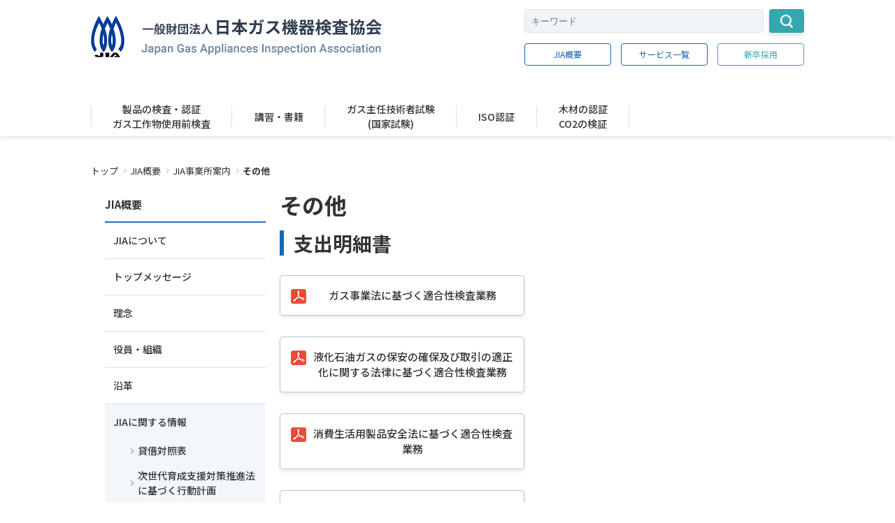

--- FILE ---
content_type: text/html; charset=utf-8
request_url: https://www.jia-page.or.jp/guide/data/others/
body_size: 10078
content:
<!DOCTYPE html>
<html lang="ja">
<head>
<meta charset="utf-8">
<meta http-equiv="X-UA-Compatible" content="IE=edge">
<meta name="viewport" content="width=device-width, initial-scale=1">
<title>その他 | JIA 一般財団法人 日本ガス機器検査協会</title>
<meta name="description" content="JIAは、公正中立な第三者認証機関として「製品認証」「マネジメントシステム認証」「環境ソリューション」をご提供しています。IATF16949、FSSC22000を始め、地球環境では森林認証、CO2排出量検証、土壌汚染調査・対策で高い評価を受けています。">

<meta property="og:title" content="その他">
<meta property="og:description" content="JIAは、公正中立な第三者認証機関として「製品認証」「マネジメントシステム認証」「環境ソリューション」をご提供しています。IATF16949、FSSC22000を始め、地球環境では森林認証、CO2排出量検証、土壌汚染調査・対策で高い評価を受けています。">
<meta property="og:image" content="">
<meta property="og:type" content="website">
<meta property="og:site_name" content="JIA 一般財団法人 日本ガス機器検査協会">
<meta property="og:url" content="https://www.jia-page.or.jp/guide/data/others/">
<meta property="twitter:card" content="summary">
<meta property="twitter:title" content="その他">
<meta property="twitter:description" content="JIAは、公正中立な第三者認証機関として「製品認証」「マネジメントシステム認証」「環境ソリューション」をご提供しています。IATF16949、FSSC22000を始め、地球環境では森林認証、CO2排出量検証、土壌汚染調査・対策で高い評価を受けています。">
<meta property="twitter:image" content="">

<meta name="robots" content="index,follow">
<meta name="robots" content="NOODP">
<meta name="robots" content="NOYDIR">
<meta name="author" content="">
<link rel="icon" href="/favicon.ico?v=1557299119">
<link rel="icon" href="/files/user/android-touch-icon.png?v=1569550878">
<link rel="apple-touch-icon" href="/files/user/apple-touch-icon.png?v=1570981208">
<link rel="home" href="/" title="JIA 一般財団法人 日本ガス機器検査協会" >
<link rel="index" href="/sitemap/" title="JIA 一般財団法人 日本ガス機器検査協会 サイトマップ" >
<link rel="canonical" href="https://www.jia-page.or.jp/guide/data/others/">
<link rel="alternate" media="handheld" href="https://www.jia-page.or.jp/guide/data/others/" >
<link rel="alternate" type="application/rss+xml" title="JIA 一般財団法人 日本ガス機器検査協会" href="https://www.jia-page.or.jp/RSS.rdf">
<link href="https://fonts.googleapis.com/css?family=Noto+Sans+JP:400,500,700,900" rel="stylesheet">
<link rel="stylesheet" href="/files/user/css/reset.css?v=1559186668" />
<link rel="stylesheet" href="/files/user/css/style.css?v=1596513056" />
<link rel="stylesheet" href="/files/user/css/slick-theme.css?v=1559830852" />
<link rel="stylesheet" href="/files/user/css/slick.css?v=1559186669" />
<link rel="stylesheet" href="/files/user/css/print.css?v=1562229520" type="text/css" media="print" />
<link rel="stylesheet" href="/files/css/front/customize.css?v=1751872711" />

<script src="/files/user/js/jquery-3.3.1.min.js?v=1557734813"></script>
<script src="/files/user/js/slick.min.js?v=1559034943"></script>
<script src="/files/user/js/slider.js?v=1559035236"></script>
<script src="/files/user/js/common.js?v=1575434430"></script>

<!-- Google tag (gtag.js) -->
<script async src="https://www.googletagmanager.com/gtag/js?id=G-K092DBZGKJ"></script>
<script>

  window.dataLayer = window.dataLayer || [];
  function gtag(){dataLayer.push(arguments);}
  gtag('js', new Date());

  gtag('config', 'G-K092DBZGKJ');


</script>



</head>
<body onContextMenu="return false;" >

<header id="header">
    <div class="header">
    <div class="h-wrap">
    <div class="h-left">
      <a href="https://www.jia-page.or.jp/">
        <img src="/files/user/img/head_logo.png?v=1557734861" alt="JIAロゴ">
      </a>
    </div>
    <div class="h-right">
      <form action="https://www.jia-page.or.jp/search_list/" method="GET">
        <div class="h-search">
          <div class="t-search__area">
            <input type="text" name="topics_keyword" value="" class="search search--w322 h-search__form" placeholder="キーワード"/>
            <button type="submit" value="検索" class="search-btn search-btn--w50 h-search__btn">
              <img src="/files/user/img/ico_search_wht.png?v=1557734864" alt="">
            </button>
          </div>
        </div>
      </form> 
      <div class="h-btn">
        <a href="https://www.jia-page.or.jp/guide/" class="btn btn--blue btn--w124">JIA概要</a>
        <a href="https://www.jia-page.or.jp/jia-service-list/" class="btn btn--blue btn--w124">サービス一覧</a>
        <a href="https://www.jia-page.or.jp/graduate/" class="btn btn--grn btn--w124">新卒採用</a>
      </div>
    </div>
    <div class="h-toggle">
      <span> </span>
      <span> </span>
      <span> </span>
      <span>メニュー</span>
    </div>
  </div>
    <div class="h-gnav">
      <div class="h-gnav__search">
        <!-- h-rightの子要素から ↓ -->
        <form action="https://www.jia-page.or.jp/search_list/" method="GET">
          <div class="h-search">
            <input type="text" name="topics_keyword" value="" class="search search--w322 h-search__form" placeholder="キーワード"/>
            <button type="submit" value="検索" class="search-btn search-btn--w50 h-search__btn">
              <img src="/files/user/img/ico_search_wht.png?v=1557734864" alt="">
            </button>
          </div>
        </form>
    
        <div class="h-btn">
          <a href="https://www.jia-page.or.jp/guide/" class="btn btn--blue btn--w124">JIA概要</a>
          <a href="https://www.jia-page.or.jp/jia-service-list/" class="btn btn--blue btn--w124">サービス一覧</a>
          <a href="https://www.jia-page.or.jp/graduate/" class="btn btn--grn btn--w124">新卒採用</a>
        </div>
        <!-- h-rightの子要素から ↑ -->
      </div>
      <ul class="h-gnav__list">
        <li>
          <div class="sp-gnav-menu">
            <div class="sp-gnav-menu__title">
              <a href="https://www.jia-page.or.jp/certification/">製品の検査・認証 / ガス工作物使用前検査</a>
              <span class="sp-gnav-menu__cross"> </span>
            </div>
            <ul class="sp-gnav-menu__list">
              <li>
                <a href="https://www.jia-page.or.jp/certification/">製品の検査・認証</a>
              </li>
              <li>
                <a href="https://www.jia-page.or.jp/gasfacilities/">ガス工作物使用前検査</a>
              </li>
            </ul>
          </div>
          <span>製品の検査・認証<br />ガス工作物使用前検査</span>
          <div class="h-gnav-menu">
            <div class="h-gnav-menu__wrap">
              <img src="/files/user/img/ico_menu-close.png?v=1557734863" alt="閉じるボタン" class="h-gnav-menu__wrap-close">
              <div class="h-gnav-menu__contents">
                <div class="h-gnav-menu__img">
                  <a href="https://www.jia-page.or.jp/certification/">
                    <img src="/files/user/img/main/certification.png?v=1558525193" alt="製品の検査・認証">
                    <span>製品の検査・認証</span>
                  </a>
                </div>
                <div class="h-gnav-menu__list">
                  <a href="https://www.jia-page.or.jp/certification/" class="h-gnav-menu__title">製品の検査・認証</a>
                  <div class="h-gnav-menu__items">
                                                                                        <ul>
                                            <li>
                                                <a href="https://www.jia-page.or.jp/product_equipment_use/id=79">JIA認証</a>
                                              </li>
                                                                                        <li>
                                                <a href="https://www.jia-page.or.jp/product_equipment_use/id=162">適合性検査</a>
                                              </li>
                                                                                        <li>
                                                <a href="https://www.jia-page.or.jp/product_equipment_use/id=163">JIS認証</a>
                                              </li>
                                                                                        <li>
                                                <a href="https://www.jia-page.or.jp/product_equipment_use/id=164">防火性能評定</a>
                                              </li>
                                                                                        <li>
                                                <a href="https://www.jia-page.or.jp/product_equipment_use/id=165">給水装置認証</a>
                                              </li>
                                                                                        <li>
                                                <a href="https://www.jia-page.or.jp/product_equipment_use/id=907">EMC試験（名古屋）</a>
                                              </li>
                                                                                        <li>
                                                <a href="https://www.jia-page.or.jp/product_equipment_use/id=1202">EMC試験（大阪）</a>
                                              </li>
                                                                                        <li>
                                                <a href="https://www.jia-page.or.jp/product_equipment_use/id=1296">系統連系試験（東京）</a>
                                              </li>
                                                                                        <li>
                                                <a href="https://www.jia-page.or.jp/product_equipment_use/id=1035">床材試験</a>
                                              </li>
                                                                                        <li>
                                                <a href="https://www.jia-page.or.jp/product_equipment_use/id=214">ECHONET Lite AIF</a>
                                              </li>
                                            </ul>
                                                                                          <ul>
                                            <li>
                                                <a href="https://www.jia-page.or.jp/product_equipment_use/id=1179">材料評価試験</a>
                                              </li>
                                                                                        <li>
                                                <a href="https://www.jia-page.or.jp/product_equipment_use/id=179">設備利用</a>
                                              </li>
                                                                                        <li>
                                                <a href="https://www.jia-page.or.jp/product_equipment_use/id=215">規程リスト</a>
                                              </li>
                                                                                        <li>
                                                <a href="https://www.jia-page.or.jp/product_equipment_use/id=311">NSF</a>
                                              </li>
                                                                                        <li>
                                                <a href="https://www.jia-page.or.jp/product_equipment_use/id=310">申請書類一覧</a>
                                              </li>
                                                                                        <li>
                                                <a href="https://www.jia-page.or.jp/product_equipment_use/id=216">登録製品のリスト</a>
                                              </li>
                                                                                        <li>
                                                <a href="https://www.jia-page.or.jp/product_equipment_use/id=1074">水素関連情報（保有設備・水素ガス厨房機器の認証）</a>
                                              </li>
                                                                                        <li>
                                                <a href="https://www.jia-page.or.jp/product_equipment_use/id=1120">クリーンガス証書制度</a>
                                              </li>
                                                                                        <li>
                                                <a href="https://www.jia-page.or.jp/product_equipment_use/id=1250">カセットこんろ・ボンベ（容器）・ガストーチの検査認証に関するよくあるご質問</a>
                                              </li>
                                            </ul>
                                                              </div>
                </div>
              </div>
              <div class="h-gnav-menu__contents">
                <div class="h-gnav-menu__img">
                  <a href="">
                    <img src="/files/user/img/main/gasfacilities.png?v=1558525193" alt="ガス工作物使用前検査">
                    <span class="gnav-list-title">ガス工作物使用前検査</span>
                  </a>
                </div>
                <div class="h-gnav-menu__list">
                  <a href="https://www.jia-page.or.jp/gasfacilities/" class="h-gnav-menu__title">ガス工作物使用前検査</a>
                  <div class="h-gnav-menu__items">
                                                                                <ul>
                                          <li>
                                                  <a href="https://www.jia-page.or.jp/inspection_fee/id=246">制度の概要</a>
                                              </li>
                                                                <li>
                                                  <a href="https://www.jia-page.or.jp/inspection_fee/id=245">申請方法・申請書</a>
                                              </li>
                                                                <li>
                                                  <a href="https://www.jia-page.or.jp/inspection_fee/id=784">よくある質問</a>
                                              </li>
                                                              </ul>
                                      </div>
                </div>
              </div>
            </div>
          </div>
        </li>
        <li>
          <div class="sp-gnav-menu">
            <div class="sp-gnav-menu__title">
              <a href="https://www.jia-page.or.jp/seminars/">講習・書籍</a>
            </div>
          </div>
          <span class="gnav-list-title">講習・書籍</span>
          <div class="h-gnav-menu">
            <div class="h-gnav-menu__wrap">
              <img src="/files/user/img/ico_menu-close.png?v=1557734863" alt="閉じるボタン" class="h-gnav-menu__wrap-close">
              <div class="h-gnav-menu__contents">
                <div class="h-gnav-menu__img">
                  <a href="https://www.jia-page.or.jp/seminars/">
                    <img src="/files/user/img/main/seminars.png?v=1558525192" alt="講習・書籍">
                    <span>講習・書籍</span>
                  </a>
                </div>
                <div class="h-gnav-menu__list">
                  <a href="https://www.jia-page.or.jp/seminars/" class="h-gnav-menu__title">講習・書籍</a>
                  <div class="h-gnav-menu__items">
                                                                                    <ul>
                                              <li>
                                                      <a href="https://www.jia-page.or.jp/seminars_tokkan/id=1165"><img src="/files/user/img/seminars/new.gif?v=1720751994" alt="new">ガス機器設置に係る初級者向け実技講習</a>
                                                  </li>
                                                                                        <li>
                                                      <a href="https://www.jia-page.or.jp/seminars_tokkan/id=87">ガス消費機器設置工事監督者</a>
                                                  </li>
                                                                                        <li>
                                                      <a href="https://www.jia-page.or.jp/seminars_tokkan/id=166">ガス機器設置スぺシャリスト(GSS)</a>
                                                  </li>
                                                                                        <li>
                                                      <a href="https://www.jia-page.or.jp/seminars_tokkan/id=167">ガス可とう管接続工事監督者</a>
                                                  </li>
                                                                                        <li>
                                                      <a href="https://www.jia-page.or.jp/seminars_tokkan/id=168">簡易内管施工士</a>
                                                  </li>
                                                                                        <li>
                                                      <a href="https://www.jia-page.or.jp/seminars_tokkan/id=169">保安業務監督者</a>
                                                  </li>
                                                                                        <li>
                                                      <a href="https://www.jia-page.or.jp/seminars_tokkan/id=170">消費機器調査員</a>
                                                  </li>
                                                                                        <li>
                                                      <a href="https://www.jia-page.or.jp/seminars_tokkan/id=171">書籍・ラベルの販売</a>
                                                  </li>
                                                                                        <li>
                                                      <a href="https://www.jia-page.or.jp/seminars_tokkan/id=172">諸変更手続き</a>
                                                  </li>
                                                                                        <li>
                                                      <a href="https://www.jia-page.or.jp/seminars_tokkan/id=898">特定商取引法に基づく表記について</a>
                                                  </li>
                                                                                        <li>
                                                      <a href="https://www.jia-page.or.jp/seminars_tokkan/id=906">キャンセルポリシー</a>
                                                  </li>
                                            </ul>
                                                                                      <ul>
                                              <li>
                                                      <a href="https://www.jia-page.or.jp/seminars_tokkan/id=904">マイページ</a>
                                                  </li>
                                                                                        <li>
                                                      <a href="https://www.jia-page.or.jp/seminars_tokkan/id=1058">eラーニング　受講</a>
                                                  </li>
                                                                                        <li>
                                                      <a href="https://www.jia-page.or.jp/seminars_tokkan/id=136">工事内容から探す</a>
                                                  </li>
                                                                                        <li>
                                                      <a href="https://www.jia-page.or.jp/seminars_tokkan/id=1145">お問い合わせ</a>
                                                  </li>
                                            </ul>
                                                            </div>
                </div>
              </div>
            </div>
          </div>
        </li>
        <li>
          <div class="sp-gnav-menu">
            <div class="sp-gnav-menu__title">
              <a href="https://www.jia-page.or.jp/exam/">ガス主任技術者試験(国家試験)</a>
            </div>
          </div>
          <span class="gnav-list-title">ガス主任技術者試験<br />(国家試験)</span>
          <div class="h-gnav-menu">
            <div class="h-gnav-menu__wrap">
              <img src="/files/user/img/ico_menu-close.png?v=1557734863" alt="閉じるボタン" class="h-gnav-menu__wrap-close">
              <div class="h-gnav-menu__contents">
                <div class="h-gnav-menu__img">
                  <a href="https://www.jia-page.or.jp/exam/">
                    <img src="/files/user/img/main/exam.png?v=1558525192" alt="ガス主任技術者試験(国家試験)">
                    <span>ガス主任技術者試験(国家試験)</span>
                  </a>
                </div>
                <div class="h-gnav-menu__list">
                  <a href="https://www.jia-page.or.jp/exam/" class="h-gnav-menu__title">ガス主任技術者試験(国家試験)</a>
                  <div class="h-gnav-menu__items">
                                                                                    <ul>
                                              <li>
                                                      <a href="https://www.jia-page.or.jp/gas_examination/id=1136">マイページ</a>
                                                  </li>
                                                                                        <li>
                                                      <a href="https://www.jia-page.or.jp/gas_examination/id=117">試験情報</a>
                                                  </li>
                                                                                        <li>
                                                      <a href="https://www.jia-page.or.jp/gas_examination/id=180">免状情報</a>
                                                  </li>
                                            </ul>
                                                            </div>
                </div>
              </div>
            </div>
          </div>
        </li>
        <li>
          <div class="sp-gnav-menu">
            <div class="sp-gnav-menu__title">
              <a href="https://www.jia-page.or.jp/iso/">ISO認証</a>
            </div>
          </div>
          <span class="gnav-list-title">ISO認証</span>
          <div class="h-gnav-menu">
            <div class="h-gnav-menu__wrap">
              <img src="/files/user/img/ico_menu-close.png?v=1557734863" alt="閉じるボタン" class="h-gnav-menu__wrap-close">
              <div class="h-gnav-menu__contents">
                <div class="h-gnav-menu__img">
                  <a href="https://www.jia-page.or.jp/iso/">
                    <img src="/files/user/img/main/iso.png?v=1558525192" alt="ISO認証">
                    <span>ISO認証</span>
                  </a>
                </div>
                <div class="h-gnav-menu__list">
                  <a href="https://www.jia-page.or.jp/iso/" class="h-gnav-menu__title">ISO認証</a>
                  <div class="h-gnav-menu__items">
                                                                                        <ul>
                                              <li>
                                                      <a href="https://www.jia-page.or.jp/topics_detail7/id=64">ISO9001</a>
                                                  </li>
                                                                                          <li>
                                                      <a href="https://www.jia-page.or.jp/topics_detail7/id=65">ISO14001</a>
                                                  </li>
                                                                                          <li>
                                                      <a href="https://www.jia-page.or.jp/topics_detail7/id=67">ISO22000</a>
                                                  </li>
                                                                                          <li>
                                                      <a href="https://www.jia-page.or.jp/topics_detail7/id=78">FSSC22000</a>
                                                  </li>
                                                                                          <li>
                                                      <a href="https://www.jia-page.or.jp/topics_detail7/id=248">JFS-C</a>
                                                  </li>
                                                                                          <li>
                                                      <a href="https://www.jia-page.or.jp/topics_detail7/id=249">JIA-GMP</a>
                                                  </li>
                                                                                          <li>
                                                      <a href="https://www.jia-page.or.jp/topics_detail7/id=252">ISO45001</a>
                                                  </li>
                                                                                          <li>
                                                      <a href="https://www.jia-page.or.jp/topics_detail7/id=253">IATF 16949</a>
                                                  </li>
                                                                                          <li>
                                                      <a href="https://www.jia-page.or.jp/topics_detail7/id=254">審査体制</a>
                                                  </li>
                                                                                          <li>
                                                      <a href="https://www.jia-page.or.jp/topics_detail7/id=255">他機関からの切替え審査</a>
                                                  </li>
                                                                                          <li>
                                                      <a href="https://www.jia-page.or.jp/topics_detail7/id=256">統合審査案内</a>
                                                  </li>
                                            </ul>
                                                                                        <ul>
                                              <li>
                                                  </li>
                                                                                          <li>
                                                      <a href="https://www.jia-page.or.jp/topics_detail7/id=258">登録事業者検索</a>
                                                  </li>
                                                                                          <li>
                                                      <a href="https://www.jia-page.or.jp/topics_detail7/id=259">JIA-QAセンター概要</a>
                                                  </li>
                                                                                          <li>
                                                      <a href="https://www.jia-page.or.jp/topics_detail7/id=260">認証のプロセス</a>
                                                  </li>
                                                                                          <li>
                                                      <a href="https://www.jia-page.or.jp/topics_detail7/id=261">異議申立て、苦情の取扱いについて</a>
                                                  </li>
                                                                                          <li>
                                                      <a href="https://www.jia-page.or.jp/topics_detail7/id=262">資料請求</a>
                                                  </li>
                                                                                          <li>
                                                  </li>
                                                                                          <li>
                                                      <a href="https://www.jia-page.or.jp/topics_detail7/id=263">お問い合わせ</a>
                                                  </li>
                                            </ul>
                                                              </div>
                </div>
              </div>
            </div>
          </div>
        </li>
        <li>
          <div class="sp-gnav-menu">
            <div class="sp-gnav-menu__title">
              <a href="https://www.jia-page.or.jp/wood/">木材の認証 / CO2の検証</a>
              <span class="sp-gnav-menu__cross"> </span>
            </div>
            <ul class="sp-gnav-menu__list">
              <li>
                <a href="https://www.jia-page.or.jp/wood/">木材の認証</a>
              </li>
              <li>
                <a href="https://www.jia-page.or.jp/co2/">CO2の検証</a>
              </li>
            </ul>
          </div>
          <span class="gnav-list-title">木材の認証<br />CO2の検証</span>
          <div class="h-gnav-menu">
            <div class="h-gnav-menu__wrap">
              <img src="/files/user/img/ico_menu-close.png?v=1557734863" alt="閉じるボタン" class="h-gnav-menu__wrap-close">
              <div class="h-gnav-menu__contents">
                <div class="h-gnav-menu__img">
                  <a href="https://www.jia-page.or.jp/wood/">
                    <img src="/files/user/img/main/wood.png?v=1558525193" alt="木材の認証">
                    <span>木材の認証</span>
                  </a>
                </div>
                <div class="h-gnav-menu__list">
                  <a href="https://www.jia-page.or.jp/wood/" class="h-gnav-menu__title">木材の認証</a>
                  <div class="h-gnav-menu__items">
                                                                                    <ul>
                                              <li>
                                                      <a href="https://www.jia-page.or.jp/wood_forest/id=91">森林認証</a>
                                                  </li>
                                                                                          <li>
                                                      <a href="https://www.jia-page.or.jp/wood_forest/id=269">FIT/FIP(木質バイオマス事業者認定)</a>
                                                  </li>
                                                                                          <li>
                                                      <a href="https://www.jia-page.or.jp/wood_forest/id=270">クリーンウッド</a>
                                                  </li>
                                                                                          <li>
                                                      <a href="https://www.jia-page.or.jp/wood_forest/id=272">登録事業者検索</a>
                                                  </li>
                                                                                          <li>
                                                      <a href="https://www.jia-page.or.jp/wood_forest/id=273">お見積もり</a>
                                                  </li>
                                            </ul>
                                                              </div>
                </div>
              </div>
              <div class="h-gnav-menu__contents">
                <div class="h-gnav-menu__img">
                  <a href="https://www.jia-page.or.jp/co2/">
                    <img src="/files/user/img/main/co2.png?v=1558525192" alt="CO2の検証">
                    <span>CO2の検証</span>
                  </a>
                </div>
                <div class="h-gnav-menu__list">
                  <a href="https://www.jia-page.or.jp/co2/" class="h-gnav-menu__title">CO2の検証</a>
                  <div class="h-gnav-menu__items">
                                                                                    <ul>
                                              <li>
                                                      <a href="https://www.jia-page.or.jp/co2_ghg/id=95">GHG</a>
                                                  </li>
                                            </ul>
                                                              </div>
                </div>
              </div>
            </div>
          </div>
        </li>
        <!--
        <li>
          <div class="sp-gnav-menu">
            <div class="sp-gnav-menu__title">
              <a href="https://www.jia-page.or.jp/environment/">環境ソリューション<br />(土壌汚染・アスベスト・PCB)</a>
            </div>
          </div>
          <span class="gnav-list-title">環境ソリューション<br />(土壌汚染・アスベスト・PCB)</span>
          <div class="h-gnav-menu">
            <div class="h-gnav-menu__wrap">
              <img src="/files/user/img/ico_menu-close.png?v=1557734863" alt="閉じるボタン" class="h-gnav-menu__wrap-close">
              <div class="h-gnav-menu__contents">
                <div class="h-gnav-menu__img">
                  <a href="https://www.jia-page.or.jp/environment/">
                    <img src="/files/user/img/main/environment.png?v=1558525192" alt="環境ソリューション">
                    <span>環境ソリューション</span>
                  </a>
                </div>
                <div class="h-gnav-menu__list">
                  <a href="https://www.jia-page.or.jp/environment/" class="h-gnav-menu__title">環境ソリューション(土壌汚染・アスベスト・PCB)</a>
                  <div class="h-gnav-menu__items">
                                                          </div>
                </div>
              </div>
            </div>
          </div>
        </li>
        -->
      </ul>
      <div class="h-gnav__btn">
        <button type="button" name="button" class="btn btn--w200">メニューを閉じる</button>
      </div>
    </div>
    </div>
</header>
<!-- header end -->

<main id="main">


<nav class="sub-nav">
  <ul>
          <li class="arrow--nav"><a href="https://www.jia-page.or.jp/">トップ</a></li>
              <li class="arrow--nav"><a href="https://www.jia-page.or.jp/guide/">JIA概要</a></li>
              <li class="arrow--nav"><a href="https://www.jia-page.or.jp/guide/office/">JIA事業所案内</a></li>
              <li>その他</li>
        </ul>
</nav>


<div class="tracking">
  <a href="#" class="tracking__top"> </a>
  <div class="tracking__contact">
    <div class="tracking__btn">
                                                <a href="https://www.jia-page.or.jp/questions/" class="btn btn--w200 btn--back-grn arrow" >よくある質問</a>
                                    <a href="https://www.jia-page.or.jp/contact/jia/" class="btn btn--w200 btn--back-grn arrow" >お問い合わせ</a>
                </div>
  </div>
</div>

<div class="sub-body">

    <div class="sub-body__wrap">
    <dl class="sub-body__nav">
  <dt class="sub-body__title">
    <h2>JIA概要</h2>
    <span class="sp-sub-cross"></span>
  </dt>
    
        
        
      
  <dd class="sub-body__item">
        <a class="" href="https://www.jia-page.or.jp/jia_office/id=139">JIAについて</a>
            
    
                      </dd>
  
        
        
      
  <dd class="sub-body__item">
        <a class="" href="https://www.jia-page.or.jp/jia_office/id=144">トップメッセージ</a>
            
    
                      </dd>
  
        
        
      
  <dd class="sub-body__item">
        <a class="" href="https://www.jia-page.or.jp/jia_office/id=145">理念</a>
            
    
                      </dd>
  
        
        
      
  <dd class="sub-body__item">
        <a class="" href="https://www.jia-page.or.jp/jia_office/id=146">役員・組織</a>
            
    
                      </dd>
  
        
        
      
  <dd class="sub-body__item">
        <a class="" href="https://www.jia-page.or.jp/jia_office/id=147">沿革</a>
            
    
                      </dd>
  
                                
        
      
  <dd class="sub-body__item active">
        <a class="" href="https://www.jia-page.or.jp/jia_office/id=148">JIAに関する情報</a>
            
    
                                <ul class="sub-body__child">
                <li>
                    <a class="" href="https://www.jia-page.or.jp/jia_about/id=153">貸借対照表</a>
                  </li>
                                              <li>
                    <a class="" href="https://www.jia-page.or.jp/jia_about/id=955">次世代育成支援対策推進法に基づく行動計画</a>
                  </li>
                                              <li>
                    <a class="" href="https://www.jia-page.or.jp/jia_about/id=956">女性活躍推進法に基づく行動計画</a>
                  </li>
                                              <li>
                    <a class="current" href="https://www.jia-page.or.jp/jia_about/id=155">その他</a>
                  </li>
                </ul>
                    </dd>
  
        
        
      
  <dd class="sub-body__item">
        <a class="" href="https://www.jia-page.or.jp/jia_office/id=149">海外機関との業務提携</a>
            
    
                      </dd>
  
        
        
      
  <dd class="sub-body__item">
        <a class="" href="https://www.jia-page.or.jp/jia_office/id=150">採用情報</a>
            
    
                      </dd>
  
        
        
      
  <dd class="sub-body__item">
        <a class="" href="https://www.jia-page.or.jp/jia_office/id=151">パンフレット</a>
            
    
                      </dd>
  
                                      
        
      
  <dd class="sub-body__item">
        <a class="" href="https://www.jia-page.or.jp/jia_office/id=118">JIA事業所案内</a>
            
    
                                <ul class="sub-body__child">
                <li>
                    <a class="" href="https://www.jia-page.or.jp/jia_about/id=104">JIA本部</a>
                  </li>
                                              <li>
                    <a class="" href="https://www.jia-page.or.jp/jia_about/id=156">東京事業所</a>
                  </li>
                                              <li>
                    <a class="" href="https://www.jia-page.or.jp/jia_about/id=157">名古屋事業所</a>
                  </li>
                                              <li>
                    <a class="" href="https://www.jia-page.or.jp/jia_about/id=158">大阪事業所</a>
                  </li>
                                              <li>
                    <a class="" href="https://www.jia-page.or.jp/jia_about/id=159">JIA-QAセンター　（ISO認証）</a>
                  </li>
                </ul>
                    </dd>
  </dl>

    
    </div>

    
    


<section class="sub-body__contents iso">
  <h1>その他</h1>

    
  
  
          <section
    class="sub-body__detail is-overview">
    <section class="sub-body__contents jia-ovv">
<section class="sub-body__detail jia-ovv__balance">
<h2>支出明細書</h2>
<a rel="noopener" class="btn btn--w350  btn--pdf" href="https://www.jia-page.or.jp/files/user/doc/guide/tekigosei_gas.pdf" target="_blank">ガス事業法に基づく適合性検査業務</a> <a rel="noopener" class="btn btn--w350  btn--pdf" href="https://www.jia-page.or.jp/files/user/doc/guide/tekigosei_ekiseki.pdf" target="_blank">液化石油ガスの保安の確保及び取引の適正化に関する法律に基づく適合性検査業務</a> <a rel="noopener" class="btn btn--w350  btn--pdf" href="https://www.jia-page.or.jp/files/user/doc/guide/tekigosei_syoan.pdf" target="_blank">消費生活用製品安全法に基づく適合性検査業務</a> <a rel="noopener" class="btn btn--w350  btn--pdf" href="https://www.jia-page.or.jp/files/user/doc/guide/gasukousaku.pdf" target="_blank">ガス工作物使用前検査業務</a></section>

<section class="sub-body__detail sec-last">
<h2>検査料金の積算根拠</h2>
<a rel="noopener" class="btn btn--w350  btn--pdf" href="https://www.jia-page.or.jp/files/user/doc/guide/konkyo_tekigousei_h22.pdf" target="_blank">適合性検査手数料</a> <a rel="noopener" class="btn btn--w350  btn--pdf sec-last" href="https://www.jia-page.or.jp/files/user/doc/guide/konkyo_gasukousaku.pdf" target="_blank">ガス工作物使用前検査手数料</a></section>
</section>
  </section>
      
    
  
  
</section>

    

    

</div><!-- /.sub-body -->
    <div class="sub-body">
<div class="survey">

<style>
table.matrix_input {
    text-align: center;
    border-spacing: 4px;
    border-collapse: separate;
}
</style>


    
        
                                                                      


<section>
<h2 class="module_title">このページに対してご意見をお聞かせください</h2>
<p class="description"></p>
<form action="https://www.jia-page.or.jp/guide/data/others/#survey1000451" method="post">
  <input type="hidden" name="DG_CODE" value="8fbd671a9f97d5af480241ac2dd485f9">
  <input type="hidden" name="from_id" value="155" >
  <input type="hidden" name="from_module" value="topics" >
  <input type="hidden" name="from_uri" value="/guide/data/others/" >
  <input type="hidden" name="from_blank_mail" value="" >



    
                      <div class="form-group">
                <label class="control-label">
                今ご覧になられているのはどちらの端末ですか？
                
                        </label>
            <p>
              
                
                                  <input type="radio" name="ans7" id="ans7_10" value="10"  onClick="handleSelection(7,10,3,this);" />
                  <label for="ans7_10">パソコン</label>
                  
                  <br>
                                  <input type="radio" name="ans7" id="ans7_11" value="11"  onClick="handleSelection(7,11,3,this);" />
                  <label for="ans7_11">タブレット</label>
                  
                  <br>
                                  <input type="radio" name="ans7" id="ans7_12" value="12"  onClick="handleSelection(7,12,3,this);" />
                  <label for="ans7_12">スマートフォン</label>
                  
                  <br>
                                <input type="button" onclick="clear_rb('ans7');" value="クリア" /><br>
                            
              <span class="survey_notes"></span>
              </p>

                      </div>
      
                      <div class="form-group">
                <label class="control-label">
                知りたい情報はすぐ見つかりましたか？
                
                        </label>
            <p>
              
                
                                  <input type="radio" name="ans8" id="ans8_13" value="13"  onClick="handleSelection(8,13,3,this);" />
                  <label for="ans8_13">すぐに見つかった</label>
                  
                  <br>
                                  <input type="radio" name="ans8" id="ans8_14" value="14"  onClick="handleSelection(8,14,3,this);" />
                  <label for="ans8_14">見つけるのに時間がかかった</label>
                  
                  <br>
                                  <input type="radio" name="ans8" id="ans8_15" value="15"  onClick="handleSelection(8,15,3,this);" />
                  <label for="ans8_15">見つからなかった</label>
                  
                  <br>
                                <input type="button" onclick="clear_rb('ans8');" value="クリア" /><br>
                            
              <span class="survey_notes"></span>
              </p>

                      </div>
      
                      <div class="form-group">
                <label class="control-label">
                ページはわかりやすかったですか？
                
                        </label>
            <p>
              
                
                                  <input type="radio" name="ans9" id="ans9_16" value="16"  onClick="handleSelection(9,16,3,this);" />
                  <label for="ans9_16">はい</label>
                  
                  <br>
                                  <input type="radio" name="ans9" id="ans9_17" value="17"  onClick="handleSelection(9,17,3,this);" />
                  <label for="ans9_17">いいえ</label>
                  
                  <br>
                                <input type="button" onclick="clear_rb('ans9');" value="クリア" /><br>
                            
              <span class="survey_notes"></span>
              </p>

                      </div>
      
    

    <table width="95%" border="0" cellspacing="0" cellpadding="0">
                    </table>

            <fieldset class="align_center margin-top20">
          <div class="form-group"><input type="submit" id="survey_item_button_send" class="btn btn-primary btn-lg" value="送信する"  /></div>
          <div class="form-group"><input type="reset" id="survey_item_button_reset" class="btn btn-default btn-lg" value="リセット" onclick="this.form.reset();"/></div>
        </fieldset>
    

  <input type="hidden" name="id" value="155" />
        <input type="hidden" name="mode" value="fin" />
  
</form>
</section>


<script type="text/javascript">
function clear_rb(name) {
    var os = document.getElementsByName(name);
    for (var i = 0 ; i < os.length ; i++) {
        os[i].checked = false;
    }
}

function handleSelection(qid,optid,formtype,control_el) {
    var dual_question_elements = document.getElementsByClassName('dual'+qid);
    if (formtype == 3) {
        // Disable all other dual inputs for this question
        for (i = 0; i < dual_question_elements.length; i++) {
            dual_question_elements[i].disabled = true;
        }
    }
    var dual_el = document.getElementById('dual['+qid+']['+optid+']');
    if (dual_el) {
        dual_el.disabled = !control_el.checked;
    }
}
</script>

</div>
</div>

</main>

<footer id="footer">
<div class="f-nav">
  <nav class="f-nav__wrap">
        <dl class="f-nav__col">
      <dt>
        <a href="https://www.jia-page.or.jp/guide/">JIA概要</a>
        <span class="sp-f-cross"></span>
      </dt>
            <dd>
                            <a href="https://www.jia-page.or.jp/jia_office/id=139">JIAについて</a>
                      </dd>
            <dd>
                            <a href="https://www.jia-page.or.jp/jia_office/id=144">トップメッセージ</a>
                      </dd>
            <dd>
                            <a href="https://www.jia-page.or.jp/jia_office/id=145">理念</a>
                      </dd>
            <dd>
                            <a href="https://www.jia-page.or.jp/jia_office/id=146">役員・組織</a>
                      </dd>
            <dd>
                            <a href="https://www.jia-page.or.jp/jia_office/id=147">沿革</a>
                      </dd>
            <dd>
                            <a href="https://www.jia-page.or.jp/jia_office/id=148">JIAに関する情報</a>
                      </dd>
            <dd>
                            <a href="https://www.jia-page.or.jp/jia_office/id=149">海外機関との業務提携</a>
                      </dd>
            <dd>
                            <a href="https://www.jia-page.or.jp/jia_office/id=150">採用情報</a>
                      </dd>
            <dd>
                            <a href="https://www.jia-page.or.jp/jia_office/id=151">パンフレット</a>
                      </dd>
            <dd>
                            <a href="https://www.jia-page.or.jp/jia_office/id=118">JIA事業所案内</a>
                      </dd>
          </dl>
        <dl class="f-nav__col">
      <dt>
        <a href="https://www.jia-page.or.jp/certification/">製品の検査・認証</a>
        <span class="sp-f-cross"></span>
      </dt>
            <dd>
                  <a href="https://www.jia-page.or.jp/product_equipment_use/id=79">JIA認証</a>
              </dd>
            <dd>
                  <a href="https://www.jia-page.or.jp/product_equipment_use/id=162">適合性検査</a>
              </dd>
            <dd>
                  <a href="https://www.jia-page.or.jp/product_equipment_use/id=163">JIS認証</a>
              </dd>
            <dd>
                  <a href="https://www.jia-page.or.jp/product_equipment_use/id=164">防火性能評定</a>
              </dd>
            <dd>
                  <a href="https://www.jia-page.or.jp/product_equipment_use/id=165">給水装置認証</a>
              </dd>
            <dd>
                  <a href="https://www.jia-page.or.jp/product_equipment_use/id=907">EMC試験（名古屋）</a>
              </dd>
            <dd>
                  <a href="https://www.jia-page.or.jp/product_equipment_use/id=1202">EMC試験（大阪）</a>
              </dd>
            <dd>
                  <a href="https://www.jia-page.or.jp/product_equipment_use/id=1296">系統連系試験（東京）</a>
              </dd>
            <dd>
                  <a href="https://www.jia-page.or.jp/product_equipment_use/id=1035">床材試験</a>
              </dd>
            <dd>
                  <a href="https://www.jia-page.or.jp/product_equipment_use/id=214">ECHONET Lite AIF</a>
              </dd>
            <dd>
                  <a href="https://www.jia-page.or.jp/product_equipment_use/id=1179">材料評価試験</a>
              </dd>
            <dd>
                  <a href="https://www.jia-page.or.jp/product_equipment_use/id=179">設備利用</a>
              </dd>
            <dd>
                  <a href="https://www.jia-page.or.jp/product_equipment_use/id=215">規程リスト</a>
              </dd>
            <dd>
                  <a href="https://www.jia-page.or.jp/product_equipment_use/id=311">NSF</a>
              </dd>
            <dd>
                  <a href="https://www.jia-page.or.jp/product_equipment_use/id=310">申請書類一覧</a>
              </dd>
            <dd>
                  <a href="https://www.jia-page.or.jp/product_equipment_use/id=216">登録製品のリスト</a>
              </dd>
            <dd>
                  <a href="https://www.jia-page.or.jp/product_equipment_use/id=1074">水素関連情報（保有設備・水素ガス厨房機器の認証）</a>
              </dd>
            <dd>
                  <a href="https://www.jia-page.or.jp/product_equipment_use/id=1120">クリーンガス証書制度</a>
              </dd>
            <dd>
                  <a href="https://www.jia-page.or.jp/product_equipment_use/id=1250">カセットこんろ・ボンベ（容器）・ガストーチの検査認証に関するよくあるご質問</a>
              </dd>
          </dl>
        <dl class="f-nav__col">
        <dt>
          <a href="https://www.jia-page.or.jp/gasfacilities/">使用前検査</a>
          <span class="sp-f-cross"></span>
        </dt>
                <dd>
                    <a href="https://www.jia-page.or.jp/inspection_fee/id=246">制度の概要</a>
                </dd>
                <dd>
                    <a href="https://www.jia-page.or.jp/inspection_fee/id=245">申請方法・申請書</a>
                </dd>
                <dd>
                    <a href="https://www.jia-page.or.jp/inspection_fee/id=784">よくある質問</a>
                </dd>
              </dl>
        <dl class="f-nav__col">
      <dt>
        <a href="https://www.jia-page.or.jp/seminars/">講習・書籍</a>
        <span class="sp-f-cross"></span>
      </dt>
            <dd>
                  <a href="https://www.jia-page.or.jp/seminars_tokkan/id=1165"><img src="/files/user/img/seminars/new.gif?v=1720751994" alt="new">ガス機器設置に係る初級者向け実技講習</a>
              </dd>
            <dd>
                  <a href="https://www.jia-page.or.jp/seminars_tokkan/id=87">ガス消費機器設置工事監督者</a>
              </dd>
            <dd>
                  <a href="https://www.jia-page.or.jp/seminars_tokkan/id=166">ガス機器設置スぺシャリスト(GSS)</a>
              </dd>
            <dd>
                  <a href="https://www.jia-page.or.jp/seminars_tokkan/id=167">ガス可とう管接続工事監督者</a>
              </dd>
            <dd>
                  <a href="https://www.jia-page.or.jp/seminars_tokkan/id=168">簡易内管施工士</a>
              </dd>
            <dd>
                  <a href="https://www.jia-page.or.jp/seminars_tokkan/id=169">保安業務監督者</a>
              </dd>
            <dd>
                  <a href="https://www.jia-page.or.jp/seminars_tokkan/id=170">消費機器調査員</a>
              </dd>
            <dd>
                  <a href="https://www.jia-page.or.jp/seminars_tokkan/id=171">書籍・ラベルの販売</a>
              </dd>
            <dd>
                  <a href="https://www.jia-page.or.jp/seminars_tokkan/id=172">諸変更手続き</a>
              </dd>
            <dd>
                  <a href="https://www.jia-page.or.jp/seminars_tokkan/id=898">特定商取引法に基づく表記について</a>
              </dd>
            <dd>
                  <a href="https://www.jia-page.or.jp/seminars_tokkan/id=906">キャンセルポリシー</a>
              </dd>
            <dd>
                  <a href="https://www.jia-page.or.jp/seminars_tokkan/id=904">マイページ</a>
              </dd>
            <dd>
                  <a href="https://www.jia-page.or.jp/seminars_tokkan/id=1058">eラーニング　受講</a>
              </dd>
            <dd>
                  <a href="https://www.jia-page.or.jp/seminars_tokkan/id=136">工事内容から探す</a>
              </dd>
            <dd>
                  <a href="https://www.jia-page.or.jp/seminars_tokkan/id=1145">お問い合わせ</a>
              </dd>
          </dl>
        <dl class="f-nav__col">
      <dt>
        <a href="https://www.jia-page.or.jp/exam/">ガス主任技術者試験(国家試験)</a>
        <span class="sp-f-cross"></span>
      </dt>
            <dd>
                  <a href="https://www.jia-page.or.jp/gas_examination/id=1136">マイページ</a>
              </dd>
            <dd>
                  <a href="https://www.jia-page.or.jp/gas_examination/id=117">試験情報</a>
              </dd>
            <dd>
                  <a href="https://www.jia-page.or.jp/gas_examination/id=180">免状情報</a>
              </dd>
          </dl>
        <dl class="f-nav__col">
      <dt>
        <a href="https://www.jia-page.or.jp/iso/">ISO認証</a>
        <span class="sp-f-cross"></span>
      </dt>
            <dd>
                  <a href="https://www.jia-page.or.jp/topics_detail7/id=64">ISO9001</a>
              </dd>
            <dd>
                  <a href="https://www.jia-page.or.jp/topics_detail7/id=65">ISO14001</a>
              </dd>
            <dd>
                  <a href="https://www.jia-page.or.jp/topics_detail7/id=67">ISO22000</a>
              </dd>
            <dd>
                  <a href="https://www.jia-page.or.jp/topics_detail7/id=78">FSSC22000</a>
              </dd>
            <dd>
                  <a href="https://www.jia-page.or.jp/topics_detail7/id=248">JFS-C</a>
              </dd>
            <dd>
                  <a href="https://www.jia-page.or.jp/topics_detail7/id=249">JIA-GMP</a>
              </dd>
            <dd>
                  <a href="https://www.jia-page.or.jp/topics_detail7/id=252">ISO45001</a>
              </dd>
            <dd>
                  <a href="https://www.jia-page.or.jp/topics_detail7/id=253">IATF 16949</a>
              </dd>
            <dd>
                  <a href="https://www.jia-page.or.jp/topics_detail7/id=254">審査体制</a>
              </dd>
            <dd>
                  <a href="https://www.jia-page.or.jp/topics_detail7/id=255">他機関からの切替え審査</a>
              </dd>
            <dd>
                  <a href="https://www.jia-page.or.jp/topics_detail7/id=256">統合審査案内</a>
              </dd>
            <dd>
              </dd>
            <dd>
                  <a href="https://www.jia-page.or.jp/topics_detail7/id=258">登録事業者検索</a>
              </dd>
            <dd>
                  <a href="https://www.jia-page.or.jp/topics_detail7/id=259">JIA-QAセンター概要</a>
              </dd>
            <dd>
                  <a href="https://www.jia-page.or.jp/topics_detail7/id=260">認証のプロセス</a>
              </dd>
            <dd>
                  <a href="https://www.jia-page.or.jp/topics_detail7/id=261">異議申立て、苦情の取扱いについて</a>
              </dd>
            <dd>
                  <a href="https://www.jia-page.or.jp/topics_detail7/id=262">資料請求</a>
              </dd>
            <dd>
              </dd>
            <dd>
                  <a href="https://www.jia-page.or.jp/topics_detail7/id=263">お問い合わせ</a>
              </dd>
          </dl>
        <dl class="f-nav__col">
      <dt>
        <a href="https://www.jia-page.or.jp/wood/">木材の認証</a>
        <span class="sp-f-cross"></span>
      </dt>
            <dd>
                  <a href="https://www.jia-page.or.jp/wood_forest/id=91">森林認証</a>
              </dd>
            <dd>
                  <a href="https://www.jia-page.or.jp/wood_forest/id=269">FIT/FIP(木質バイオマス事業者認定)</a>
              </dd>
            <dd>
                  <a href="https://www.jia-page.or.jp/wood_forest/id=270">クリーンウッド</a>
              </dd>
            <dd>
                  <a href="https://www.jia-page.or.jp/wood_forest/id=272">登録事業者検索</a>
              </dd>
            <dd>
                  <a href="https://www.jia-page.or.jp/wood_forest/id=273">お見積もり</a>
              </dd>
          </dl>
        <dl class="f-nav__col">
      <dt>
        <a href="https://www.jia-page.or.jp/co2/">CO2の検証</a>
        <span class="sp-f-cross"></span>
      </dt>
            <dd>
                  <a href="https://www.jia-page.or.jp/co2_ghg/id=95">GHG</a>
              </dd>
          </dl>
    <!--
        <dl class="f-nav__col">
      <dt>
        <a href="https://www.jia-page.or.jp/environment/">環境ソリューション</a>
        <span class="sp-f-cross"></span>
      </dt>
          </dl>
    -->
        <dl class="f-nav__col">
      <dt>
        <a href="https://www.jia-page.or.jp/questions/">よくある質問</a>
        <span class="sp-f-cross"></span>
      </dt>
                  <dd>
        <a href="https://www.jia-page.or.jp/questions_list_iso/">ISO認証</a>
      </dd>
                                    <dd>
        <a href="https://www.jia-page.or.jp/questions_list_product/">製品の検査・認証</a>
      </dd>
                                                                                                                                                <dd>
        <a href="https://www.jia-page.or.jp/questions_list_seminars/">講習・書籍</a>
      </dd>
                                                                                                            <dd>
        <a href="https://www.jia-page.or.jp/questions_list_gas/">ガス主任技術者試験</a>
      </dd>
                                                                                                                            </dl>
        <dl class="f-nav__col">
      <dt>
        <a href="https://www.jia-page.or.jp/seminarslist/">セミナー情報</a>
        <span class="sp-f-cross"></span>
      </dt>
            <dd>
                  <a href="https://www.jia-page.or.jp/seminar_information1/id=101">ISO認証</a>
              </dd>
            <dd>
                  <a href="https://www.jia-page.or.jp/seminar_information1/id=274">木材の認証</a>
              </dd>
            <dd>
                  <a href="https://www.jia-page.or.jp/seminar_information1/id=275">CO2の検証</a>
              </dd>
          </dl>
            <dl class="f-nav__col">
      <dt>
        <a href="https://www.jia-page.or.jp/information/">お知らせ</a>
        <span class="sp-f-cross"></span>
      </dt>
            <dd>
        <a href="https://www.jia-page.or.jp/information/contents_type=1">製品の検査・認証</a>
      </dd>
            <dd>
        <a href="https://www.jia-page.or.jp/information/contents_type=4">講習・書籍</a>
      </dd>
            <dd>
        <a href="https://www.jia-page.or.jp/information/contents_type=12">ガス主任技術者試験</a>
      </dd>
            <dd>
        <a href="https://www.jia-page.or.jp/information/contents_type=13">ISO認証</a>
      </dd>
            <dd>
        <a href="https://www.jia-page.or.jp/information/contents_type=14">木材の認証</a>
      </dd>
            <dd>
        <a href="https://www.jia-page.or.jp/information/contents_type=48">新卒採用</a>
      </dd>
            <dd>
        <a href="https://www.jia-page.or.jp/information/contents_type=61">CO2の検証</a>
      </dd>
            <dd>
        <a href="https://www.jia-page.or.jp/information/contents_type=112">JIA</a>
      </dd>
            <dd>
        <a href="https://www.jia-page.or.jp/information/contents_type=113">使用前検査</a>
      </dd>
            <dd>
        <a href="https://www.jia-page.or.jp/information/contents_type=129">その他</a>
      </dd>
          </dl>
        <dl class="f-nav__col">
      <dt>
        <a href="https://www.jia-page.or.jp/contact/">お問い合わせ</a>
        <span class="sp-f-cross"></span>
      </dt>
            <dd>
                  <a href="https://www.jia-page.or.jp/contact_gas/id=291">JIAに関するお問い合わせ</a>
              </dd>
            <dd>
                  <a href="https://www.jia-page.or.jp/contact_gas/id=292">製品の検査・認証</a>
              </dd>
            <dd>
                  <a href="https://www.jia-page.or.jp/contact_gas/id=105">講習・書籍</a>
              </dd>
            <dd>
                  <a href="https://www.jia-page.or.jp/contact_gas/id=293">ガス主任技術者試験</a>
              </dd>
            <dd>
                  <a href="https://www.jia-page.or.jp/contact_gas/id=294">ISO認証</a>
              </dd>
            <dd>
                  <a href="https://www.jia-page.or.jp/contact_gas/id=295">木材の認証</a>
              </dd>
            <dd>
                  <a href="https://www.jia-page.or.jp/contact_gas/id=296">CO2の検証</a>
              </dd>
          </dl>
    <ul class="f-nav__col">
        <li>
          <a href="https://www.jia-page.or.jp/graduate/">新卒採用サイト</a>
        </li>
        <!-- <li>
          <a href="https://www.jia-page.or.jp/kids/learn-gas/">キッズサイト</a>
        </li> -->
        <li>
          <a href="https://www.jia-page.or.jp/jia-service-list/">JIAサービス一覧</a>
        </li>
      </ul>
  </nav>
</div>
<ul class="f-other">
  <li>
    <a href="https://www.jia-page.or.jp/privacy1/">個人情報保護方針</a>
  </li>
  <li>
    <a href="https://www.jia-page.or.jp/privacy/">プライバシーポリシー</a>
  </li>
  <li>
    <a href="https://www.jia-page.or.jp/rules/">当サイトご利用規定</a>
  </li>
  <li>
    <a href="https://www.jia-page.or.jp/compliance/">通報制度</a>
  </li>
</ul>
<p class="f-copy">Copyright(C)2026 Japan Gas Appliances Inspection Association</p>
</footer>


</body>
</html>

--- FILE ---
content_type: text/css
request_url: https://www.jia-page.or.jp/files/user/css/style.css?v=1596513056
body_size: 31345
content:
/******************************************************************************
common
*******************************************************************************/

@import url('https://fonts.googleapis.com/css?family=Noto+Sans+JP&display=swap');

html {
	font-size: 62.5%;
}

body {
	-webkit-print-color-adjust: exact;
	-webkit-text-size-adjust: 100%;
	line-height: 1.5;
	letter-spacing: 0;
	color: #333;
	background: #fff;
	font-family: 'Noto Sans JP', "ヒラギノ角ゴ ProN W3", "Hiragino Kaku Gothic ProN", "游ゴシック", YuGothic, "メイリオ", Meiryo, sans-serif;
}

p {
    display: block;
    margin-block-start: 1em;
    margin-block-end: 1em;
    margin-inline-start: 0px;
    margin-inline-end: 0px;
}

a {
	color: #333;
	text-decoration: none;
}

div,
h1,
h2,
h3,
h4,
h5,
p,
li,
dl,
dt,
dd,
th,
td,
article,
header,
footer,
nav,
span,
a {
	-webkit-box-sizing: border-box;
	box-sizing: border-box;
}

article,
aside,
figcaption,
figure,
footer,
header,
hgroup,
main,
nav,
section {
	display: block;
}

button {
	border: none;
	cursor: pointer;
	outline: none;
	padding: 0;
	-webkit-appearance: none;
	-moz-appearance: none;
	appearance: none;
}

/*** 共通ボタン ***/

.btn {
	border-radius: 4px;
	display: block;
	text-align: center;
}

.btn--grn {
	border: 1px solid #35a8af;
	color: #35a8af;
}

.btn--back-grn {
	background-color: #35a8af;
	-webkit-box-shadow: 0px 6px 5.58px 0.42px rgba(0, 0, 0, 0.07);
	box-shadow: 0px 6px 5.58px 0.42px rgba(0, 0, 0, 0.07);
	color: #ffffff;
}

.btn--blue {
	border: 1px solid #1b63be;
	color: #1b63be;
}

.btn--pink {
	background-color: #f21d81;
	-webkit-box-shadow: 0px 6px 5.58px 0.42px rgba(0, 0, 0, 0.07);
	box-shadow: 0px 6px 5.58px 0.42px rgba(0, 0, 0, 0.07);
	color: #ffffff;
}

.btn--wht {
	background-color: #ffffff;
	border: 1px solid #b5c5d6;
	color: #000000;
	-webkit-transition: .3s;
	transition: .3s;
}

.btn--wht:hover {
	border: 1px solid #35a8af;
	color: #35a8af;
}

.btn--wht.active {
	border: 1px solid #35a8af;
	background-color: #35a8af;
	color: #ffffff;
}

.btn--w124 {
	font-size: 1.2rem;
	padding: 6px 0;
	width: 124px;
}

.btn--w150 {
	font-size: 1.5rem;
	font-weight: 500;
	padding: 11px 0;
	width: 150px;
}

.btn--w160 {
	font-size: 1.5rem;
	font-weight: 500;
	padding: 11px 0;
	width: 160px;
}

.btn--w200 {
	font-size: 1.6rem;
	padding: 13px 0;
	width: 200px;
}

.btn--w350 {
	font-size: 1.5rem;
	padding: 17px 0;
	width: 350px;
}

/*** 検索フォーム ***/

.search {
	background-color: #f1f4f7;
	border-radius: 4px;
	border: 1px solid #e1e5ea;
}

.full-width {
	width:100%;
}

.search--w322 {
	width: 322px;
	padding: 7px 9px;
}

.search--w640 {
	width: 640px;
	padding: 13px 18px;
}

.search-btn {
	border-radius: 4px;
	background-color: #35a8af;
	-webkit-box-shadow: 0px 4px 5.58px 0.42px rgba(0, 0, 0, 0.1);
	box-shadow: 0px 4px 5.58px 0.42px rgba(0, 0, 0, 0.1);
}

.search-btn--w50 {
	width: 50px;
	height: 34px;
}

.search-btn--w85 {
	width: 85px;
	height: 48px;
}

.sp-slash {
	display: none;
}

.arrow {
	position: relative;
}

.arrow::after {
	content: '';
	position: absolute;
	border-top: 2px solid #ffffff;
	border-right: 2px solid #ffffff;
	width: 7px;
	height: 7px;
	-webkit-transform: rotate(45deg);
	-ms-transform: rotate(45deg);
	transform: rotate(45deg);
	right: 15px;
	top: 0;
	bottom: 0;
	margin: auto;
}

.arrow--nav {
	position: relative;
}

.arrow--nav::after {
	content: '';
	position: absolute;
	border-top: 1px solid #b5c5d6;
	border-right: 1px solid #b5c5d6;
	width: 3.5px;
	height: 3.5px;
	-webkit-transform: rotate(45deg);
	-ms-transform: rotate(45deg);
	transform: rotate(45deg);
	right: -10px;
	top: 0;
	bottom: 0;
	margin: auto;
}

/*******************************************************************************
header
*******************************************************************************/

#header {
	background-color: #ffffff;
	width: 100%;
	-webkit-box-shadow: 0px 4px 5.58px 0.42px rgba(0, 0, 0, 0.1);
	box-shadow: 0px 4px 5.58px 0.42px rgba(0, 0, 0, 0.1);
	z-index: 999;
}

.header {
	margin: auto;
	width: 100%;
	max-width: 1020px;
}

.header--jiapefc {
	padding: 2rem 0;
}

.h-wrap {
	display: -webkit-box;
	display: -ms-flexbox;
	display: flex;
	-webkit-box-pack: justify;
	-ms-flex-pack: justify;
	justify-content: space-between;
	padding-top: 1.3rem;
	align-items: center;
}

.h-left > p {
	color: #74869a;
	font-size: 1.3rem;
	font-weight: 500;
	margin-bottom: 1.5rem;
}

.h-right {
	position: relative;
}

.h-btn {
	display: -webkit-box;
	display: -ms-flexbox;
	display: flex;
	-webkit-box-pack: justify;
	-ms-flex-pack: justify;
	justify-content: space-between;
}

.h-search {
	display: -webkit-box;
	display: -ms-flexbox;
	display: flex;
	margin-bottom: 1.5rem;
}

.h-search__form {
	margin-right: 8px;
}

.h-search__btn > img {
	padding-top: 4px;
}

.h-toggle {
	display: none;
}

.h-gnav {
	margin-top: 4.5rem;
}

.h-gnav__search {
	display: none;
}

.h-gnav__list {
	display: -webkit-box;
	display: -ms-flexbox;
	display: flex;
	-ms-flex-wrap: wrap;
	flex-wrap: wrap;
}

.h-gnav__list > li {
	font-size: 1.4rem;
	font-weight: 500;
	padding-bottom: 7px;
	padding-top: .7rem;
	display: -webkit-box;
	display: -ms-flexbox;
	display: flex;
	-webkit-box-align: center;
	-ms-flex-align: center;
	align-items: center;
	-webkit-transition: .7s ease-in-out;
	transition: .7s ease-in-out;
}

.h-gnav__list > li > span {
	display: block;
	text-align: center;
	padding: 0 3.12rem;
	position: relative;
}

.h-gnav__list > li > span::after {
	content: '';
	position: absolute;
	width: 1px;
	height: 30px;
	background-color: #dae2ea;
	right: 0;
	top: 0;
	bottom: 0;
	margin: auto;
}

.h-gnav__list > li.active {
	background-color: rgba(27, 99, 190, 0.9);
}

.h-gnav__list > li.active > span {
	color: #ffffff;
}

.h-gnav__list > li.active > span::after {
	content: '';
	display: none;
}

.h-gnav__list > li:first-child > span::before {
	content: '';
	position: absolute;
	width: 1px;
	height: 30px;
	background-color: #dae2ea;
	left: 0;
	top: 0;
	bottom: 0;
	margin: auto;
}

.h-gnav__list > li.active > span::before {
	content: '';
	display: none;
}

.h-gnav-menu {
	display: none;
	background-color: rgba(27, 99, 190, 0.9);
	position: absolute;
	top: 195px;
	width: 100%;
	max-width: 1220px;
	left: 50%;
	-webkit-transform: translateX(-50%);
	-ms-transform: translateX(-50%);
	transform: translateX(-50%);
	z-index: 2;
}

.h-gnav-menu__wrap {
	width: 100%;
	max-width: 1020px;
	margin: 3rem auto;
	position: relative;
}

.h-gnav-menu__wrap-close {
	position: absolute;
	right: 0;
	cursor: pointer;
}

.h-gnav-menu__contents {
	display: -webkit-box;
	display: -ms-flexbox;
	display: flex;
}

.h-gnav-menu__contents:not(:first-of-type) {
	border-top: solid 1px #20579c;
	padding-top: 20px;
	margin-top: 20px;
}

.h-gnav-menu__img {
	display: block;
	margin-right: 30px;
}

.h-gnav-menu__img > a {
	display: block;
	position: relative;
}

.h-gnav-menu__img > a > img {
	width: 100%;
}

.h-gnav-menu__img > a > span {
	color: #ffffff;
	font-size: 1.6rem;
	position: absolute;
	bottom: 15px;
	left: 15px;
	display: block;
	width: 89%;
}

.h-gnav-menu__img > a > span::after {
	content: '';
	position: absolute;
	border-top: 2px solid #ffffff;
	border-right: 2px solid #ffffff;
	width: 6px;
	height: 6px;
	-webkit-transform: rotate(45deg);
	-ms-transform: rotate(45deg);
	transform: rotate(45deg);
	right: 0;
	top: 0;
	bottom: 0;
	margin: auto;
}

.h-gnav-menu__title {
	color: #ffffff;
	font-size: 2rem;
}

.h-gnav-menu__title:hover {
	text-decoration: underline;
}

.h-gnav-menu__items {
	display: -webkit-box;
	display: -ms-flexbox;
	display: flex;
	padding-top: 2.5rem;
}

.h-gnav-menu__items > ul {
	width: 320px;
}

.h-gnav-menu__items > ul:not(:last-child) {
	margin-right: 30px;
}

.h-gnav-menu__items > ul > li {
	font-size: 1.4rem;
	font-weight: 400;
}

.h-gnav-menu__items > ul > li:not(:last-child) {
	margin-bottom: 1.5rem;
}

.h-gnav-menu__items > ul > li > a {
	color: #ffffff;
}

.h-gnav-menu__items > ul > li > a:hover {
	text-decoration: underline;
}

.h-gnav__btn {
	height: 25%;
}

.h-gnav__btn > button {
	display: none;
}

.sp-gnav-menu {
	display: none;
}

.sp-gnav-menu__title {
	display: -webkit-box;
	display: -ms-flexbox;
	display: flex;
	padding: 1.5rem 10px;
}

.sp-gnav-menu__cross {
	display: block;
	width: 30px;
	height: 30px;
	cursor: pointer;
	position: absolute;
	right: 17px;
}

.sp-gnav-menu__cross::before {
	content: '';
	position: absolute;
	width: 14px;
	height: 2px;
	background-color: #1b63be;
	right: 0;
	left: 0;
	top: 0;
	bottom: 0;
	margin: auto;
}

.sp-gnav-menu__cross::after {
	content: '';
	position: absolute;
	width: 2px;
	height: 14px;
	background-color: #1b63be;
	right: 0;
	left: 0;
	top: 0;
	bottom: 0;
	margin: auto;
}

.sp-gnav-menu__cross.active::after {
	display: none;
}

.sp-gnav-menu__list {
	display: none;
	border-top: solid 1px #dae2ea;
	padding-left: 3rem;
}

.sp-gnav-menu__list > li {
	padding: 1.5rem 0;
}

.sp-gnav-menu__list > li:not(:last-child) {
	border-bottom: solid 1px #dae2ea;
}

.sp-gnav-menu__list > li > a {
	margin-left: 10px;
}

/* IEの時 */
@media all and (-ms-high-contrast: none) {
  .h-gnav-menu {
    top: 193px;
  }
}

/* Edgeの時 */
@supports (-ms-ime-align:auto) {
  /* Edge のみ適用される */
	body {
		font-family: 'Noto Sans Japanese', "ヒラギノ角ゴ ProN W3", "Hiragino Kaku Gothic ProN", "游ゴシック", YuGothic, "メイリオ", Meiryo, sans-serif !important;
	}
}
/*******************************************************************************
main
*******************************************************************************/

/*******************************************************************************
　Footer
*******************************************************************************/

#footer {
	margin-bottom: 80px;
}

.f-nav {
	background: url("/files/user/img/foot_bg.png") no-repeat center;
	background-size: cover;
}

.f-nav__wrap {
	width: 100%;
	max-width: 1020px;
	margin: auto;
	padding-top: 5.5rem;
	display: -webkit-box;
	display: -ms-flexbox;
	display: flex;
	-ms-flex-wrap: wrap;
	flex-wrap: wrap;
}

.f-nav__col {
	color: #ffffff;
	width: 95%;
	max-width: 232px;
	margin-bottom: 5rem;
}

.f-nav__col > dt {
	font-size: 1.5rem;
	padding-bottom: 1rem;
	border-bottom: 1px solid rgba(145, 194, 234, 0.302);
	margin-bottom: 3rem;
	position: relative;
}

.f-nav__col > dd {
	font-size: 1.3rem;
	margin-bottom: 1.3rem;
}

.f-nav__col > dd > a,
.f-nav__col > dt > a {
	color: #ffffff;
}

.f-nav__col > dd > a:hover,
.f-nav__col > dt > a:hover {
	text-decoration: underline;
}

.f-nav__col > li {
	font-size: 1.5rem;
	margin-bottom: 2rem;
}

.f-nav__col > li > a {
	color: #ffffff;
}

.f-nav__col > li > a:hover {
	text-decoration: underline;
}

.f-other {
	background-color: #f6f8fa;
	display: -webkit-box;
	display: -ms-flexbox;
	display: flex;
	-webkit-box-pack: center;
	-ms-flex-pack: center;
	justify-content: center;
	font-size: 1.3rem;
	color: #2f3c4f;
	padding: 1.8rem 0;
}

.f-other > li {
	position: relative;
}

.f-other > li:not(:last-child) {
	margin-right: 30px;
}

.f-other > li:not(:last-child)::after {
	content: '';
	position: absolute;
	width: 1px;
	height: 12px;
	background-color: #c5d2df;
	right: -15px;
	top: 4px;
}

.f-copy {
	font-size: 1.4rem;
	font-weight: 500;
	text-align: center;
	padding: 1.8rem 0;
}

.sp-sub-cross.active::after {
	-webkit-transform: rotateX(90deg);
	transform: rotateX(90deg);
}

.sp-f-cross.active::after {
	-webkit-transform: rotateX(90deg);
	transform: rotateX(90deg);
}

.sub-navs {
	margin-top: 30px;
}

/*******************************************************************************
ページ下部トラッキング
*******************************************************************************/

.tracking {
	display: none;
	position: fixed;
	bottom: 0;
	width: 100%;
	z-index: 1;
}

.tracking__top {
	background-color: rgba(47, 60, 79, 0.8);
	border-radius: 6px;
	width: 48px;
	height: 48px;
	position: absolute;
	right: 15px;
	bottom: 13px;
	text-align: center;
  padding-top: 16px;
}

.tracking__top::before {
	content: url("/files/user/img/ico_tracking.png");
}

.tracking__contact {
	background-color: rgba(47, 60, 79, 0.9);
	padding: 15px 0 15px;
	width: 100%;
}

.tracking__contact > p {
	color: #ffffff;
	font-size: 1.6rem;
	text-align: center;
	margin-bottom: 10px;
}

.tracking__btn {
	display: -webkit-box;
	display: -ms-flexbox;
	display: flex;
	-webkit-box-pack: center;
	-ms-flex-pack: center;
	justify-content: center;
}

.tracking__btn > a:not(:last-child) {
	margin-right: 10px;
}

/*******************************************************************************
　トップページ
*******************************************************************************/

/*** ヒーロービジュアル ***/

.hero {
	width: 100%;
	max-width: 1220px;
	margin: auto;
}

.hero__body {
	position: relative;
}

.hero__body > a h1:hover {
	text-decoration: underline;
}

.hero__body > a p:hover {
	text-decoration: underline;
}

.hero__body .slide-img {
	width: 100%;
}

.hero__text {
	width: 100%;
	max-width: 860px;
	margin: auto;
	padding: 8rem 0 7rem;
	position: absolute;
	top: 50%;
	left: 8%;
	-webkit-transform: translate(0%, -50%);
	transform: translate(0%, -50%);
	-ms-transform: translate(0%, -50%);
}

.hero__text > h1 {
	font-size: 2.8rem;
	font-weight: bold;
	margin-bottom: 1.3rem;
	padding-left: 5rem;
	position: relative;
}

.hero__text > p {
	font-size: 1.5rem;
	line-height: 2;
	margin-bottom: 3.5rem;
}

/* #soil > h1 > img {
	position: absolute;
	left: 0;
} */

.hero-img-pc {
	position: absolute;
	left: 0;
}

.hero-img-sp {
	display: none !important;
}

/**********************
    ○○の人へリンク
    ***********************/

.t-want__body {
	width: 100%;
	max-width: 1020px;
	margin: auto;
	display: -webkit-box;
	display: -ms-flexbox;
	display: flex;
	-ms-flex-wrap: wrap;
	flex-wrap: wrap;
	padding: 5rem 0 6rem;
}

.t-want__body > a {
	border-radius: 6px;
	overflow: hidden;
	-webkit-box-shadow: 0px 4px 5.58px 0.42px rgba(0, 0, 0, 0.1);
	box-shadow: 0px 4px 5.58px 0.42px rgba(0, 0, 0, 0.1);
	max-width: 320px;
}

.t-want__body > a > figure > div > img {
	width: 100%;
	vertical-align: bottom;
}

.t-want__body > a > figure > figcaption {
	background-color: #35a8af;
	color: #ffffff;
	font-size: 1.6rem;
	font-weight: 500;
	text-align: center;
	padding: 0.5rem 0;
	position: relative;
	z-index: 0;
}

/* .t-want__body > a > figure > figcaption > img {
	position: absolute;
	top:25%;
	left: 50%;
	transform: translate(-50%, -50%);
	z-index: 0;
} */
.t-want__body > a > figure > figcaption > p {
	z-index: 0;
	position: relative;
}

.t-want__body > a > figure > figcaption::after {
	position: absolute;
	top: -20px;
	right: 0;
	left: 0;
	bottom: 0;
}


/*******************************************************************************
　アンケート
*******************************************************************************/
.survey {
	border: 1px solid #ddd;
  margin: 10px auto;
  width: 1020px;
	border-radius: 4px;
}

.survey .module_title {
	background-color: #1c62be;
	color: #fff;
	padding: 10px;
	font-size: 20px;
	border-top-right-radius: 4px;
	border-top-left-radius: 4px;
	font-weight: 600;
}

.survey .form-group {
	padding: 10px;
	font-size: 14px;
}

.control-label {
	font-weight: 600;
}

.survey .badge-danger {
	background-color: #f21d81;
	color: #ffffff;
	font-size: 1.1rem;
	font-weight: 400;
	padding: 5px 9px;
	border-radius: 25px;
	margin-right: 10px;
	min-width: 40px;
}

.survey .c-form-errorBox {
	padding: 10px;
	color: red;
	font-size: 11px;
}

fieldset .form-group {
	display: inline-block;
  margin: 0 10px;
}

#survey_item_button_send {
	border: solid 1px #f6f8fa;
	background-color: #36a8af;
	font-size: 1.4rem;
	font-weight: 500;
	padding: 7px 0;
	width: 100px;
	color: #fff;
	cursor: pointer;
}
#survey_item_button_reset {
	font-size: 1.4rem;
	font-weight: 500;
	padding: 7px 0;
	width: 100px;
	border: solid 1px #b5c5d6;
	background-color: #f1f4f7;
	cursor: pointer;
}


/**********************
    サイト内検索
    ***********************/

.t-search {
	width: 100%;
	max-width: 1020px;
	margin: 0 auto 6rem;
}

.t-search__box {
	border: solid 1px #b5c5d6;
	padding-top: 3rem;
}

.t-search__box > h2 {
	font-size: 2rem;
	font-weight: bold;
	text-align: center;
	margin-bottom: 4rem;
	color: #2f3c4f;
}

.t-search__area {
	display: -webkit-box;
	display: -ms-flexbox;
	display: flex;
	-webkit-box-pack: center;
	-ms-flex-pack: center;
	justify-content: center;
}

.t-search__form {
	margin-right: 12px;
}

.t-search__btn > img {
	padding-top: 4px;
}

.t-search__key {
	background-color: rgba(181, 197, 214, 0.4);
	display: -webkit-box;
	display: -ms-flexbox;
	display: flex;
	-webkit-box-align: center;
	-ms-flex-align: center;
	align-items: center;
	padding: 10px 20px;
	margin-top: 3rem;
}

.t-search__key > p {
	font-size: 1.5rem;
	font-weight: 500;
	margin-right: 20px;
}

.t-search__list {
	display: -webkit-box;
	display: -ms-flexbox;
	display: flex;
	font-size: 1.3rem;
}

.t-search__list > li {
	background-color: #ffffff;
	border-radius: 25px;
	text-align: center;
}

.t-search__list > li:not(:last-child) {
	margin-right: 10px;
}

.t-search__list > li > a {
	display: block;
	color: #507093;
	border-radius: 25px;
	padding: 8px 15px;
}
/**********************
    お問い合せフォーム
***********************/
.contact_form{
	width: 100%;
    max-width: 1020px;
    margin: auto;
	font-size: 1.5rem;
    font-weight: 500;
}

.table-form th {
  text-align: left !important;
  position: relative;
  width: 300px;
}

.item-need {
	background-color: #f21d81;
  color: #ffffff;
  font-size: 1.1rem;
  font-weight: 400;
  padding: 5px 9px;
  border-radius: 25px;
  margin-right: 10px;
  right: 5px;
  position: absolute;
}

.search-form__col_text__parag-small {
	font-size: 1.2rem;
	line-height: 1.8;
}

/**********************
    お知らせ
    ***********************/



.t-info {
	background-color: #f6f8fa;
}

.t-info__body {
	width: 100%;
	max-width: 1020px;
	margin: auto;
	padding: 6rem 0 3rem;
}

.t-info__body > h2 {
	font-size: 2rem;
	font-weight: bold;
	text-align: center;
	margin-bottom: 4rem;
	color: #2f3c4f;
}

.t-info__btn {
	display: -webkit-box;
	display: -ms-flexbox;
	display: flex;
	margin-bottom: 1.2rem;
}

.t-info__btn > li {
	cursor: pointer;
	font-size: 1.5rem;
	font-weight: 500;
	padding: 10px;
}

.t-info__btn > li:not(:last-child) {
	margin-right: 10px;
}

.t-info__box {
	border: 1px solid #dae2ea;
	-webkit-box-shadow: 0px 4px 5.58px 0.42px rgba(0, 0, 0, 0.1);
	box-shadow: 0px 4px 5.58px 0.42px rgba(0, 0, 0, 0.1);
	display: none;
}

.t-info__box > a:not(:last-child) {
	border-bottom: 1px solid #dae2ea;
}

.t-info__detail:not(:last-child) {
    border-bottom: 1px solid #dae2ea;
}

#main_contents .t-info__box {
	border: 1px solid #dae2ea;
	-webkit-box-shadow: 0px 4px 5.58px 0.42px rgba(0, 0, 0, 0.1);
	box-shadow: 0px 4px 5.58px 0.42px rgba(0, 0, 0, 0.1);
	display: block;
}

.t-info__box.is-active {
	display: block;
}

.t-info__box > a {
	display: block;
	background-color: #ffffff;
}

.t-info__box > a:hover {
	background-color: #f6f8fa;
}

.t-info__detail {
	display: -webkit-box;
	display: -ms-flexbox;
	display: flex;
	padding: 2rem 2.5rem;
}

.t-info__detail::after {
	border-color: #b5c5d6;
}

.t-info__detail:hover::after {
	border-color: #000000;
}

.t-info__detail > dt {
	margin-right: 20px;
}

.t-info__date {
	font-size: 1.5rem;
	font-weight: 500;
	margin-right: 20px;
}

.t-info__tag {
	background-color: #1b63be;
	border-radius: 25px;
	color: #ffffff;
	display: inline-block;
	font-size: 1.1rem;
	font-weight: 500;
	padding: 2px 0;
	text-align: center;
	width: 112px;
}

.t-info__text {
	font-size: 1.5rem;
	font-weight: 500;
	width: 70%;
}

.t-info__all {
	font-size: 1.5rem;
	margin: 3rem auto 0;
	text-align: left;
	padding-left: 2.5rem;
}

.t-info__all::after {
	border-color: #1b63be;
	width: 6px;
	height: 6px;
	top: 1px;
	right: 25px;
}

.t-ditail {
  margin-top: 1rem;
}

.t-ditail::after {
	border-color: #1b63be;
	width: 6px;
	height: 6px;
	top: 1px;
	right: 25px;
}

.t-ditail:hover::after {
	border-color: #35a8af;
}

.t-info__all:hover::after {
	border-color: #35a8af;
}

/**********************
    関連リンク
    ***********************/

.t-link__body {
	width: 100%;
	max-width: 1020px;
	margin: auto;
	padding: 5.5rem 0 7.5rem;
}

.t-link__body > h2 {
	font-size: 2rem;
	font-weight: bold;
	text-align: center;
	margin-bottom: 4rem;
}

.t-link__detail {
	display: -webkit-box;
	display: -ms-flexbox;
	display: flex;
	-ms-flex-wrap: wrap;
	display: -webkit-flex;
   flex-wrap: wrap;
   justify-content: center;
}

/* .t-link__detail > a {
	width: 95%;
	max-width: 320px;
} */

.t-link__detail figure > img {
	border-radius: 6px;
	-webkit-box-shadow: 0px 4px 5.58px 0.42px rgba(0, 0, 0, 0.1);
	box-shadow: 0px 4px 5.58px 0.42px rgba(0, 0, 0, 0.1);
	width: 100%;
}

.t-link__detail figure > figcaption {
	font-size: 1.5rem;
	font-weight: 500;
	text-align: center;
	margin-top: 1rem;
}

.t-link__detail > a:hover figcaption {
	text-decoration: underline;
}

/*******************************************************************************
    　下層ページ
    *******************************************************************************/

.sub-nav {
	width: 95%;
	max-width: 1020px;
	margin: auto;
}

.sub-nav > ul {
	font-size: 1.3rem;
	display: -webkit-box;
	display: -ms-flexbox;
	display: flex;
	-ms-flex-wrap: wrap;
	flex-wrap: wrap;
	padding: 1.5rem 0;
	margin-top: 2.5rem;
}

.sub-nav > ul > li {
	margin-right: 1.7rem;
}

.sub-nav > ul > li:last-child {
	font-weight: bold;
}

.sub-overview {
	width: 100%;
	max-width: 1020px;
	margin: auto;
}

.sub-overview__wrap {
	border-radius: 6px;
	background-color: #1b63be;
	display: -webkit-box;
	display: -ms-flexbox;
	display: flex;
	-webkit-box-pack: justify;
	-ms-flex-pack: justify;
	justify-content: space-between;
	padding: 4rem 5rem;
}

.sub-overview__detail {
	width: 100%;
	max-width: 745px;
}

.sub-overview__title > h1 {
	color: #ffffff;
	font-size: 2.8rem;
	margin-bottom: 1.7rem;
}

.sub-overview__title > figure {
	display: none;
}

.sub-overview__title > figure > img {
	width: 50%;
}

.sub-overview__text {
	color: #ffffff;
	font-size: 1.5rem;
	line-height: 2;
}

.sub-overview--h-figure figure {
	max-width: 1020px;
}

.sub-overview--h-figure img {
	width: 100%;
}

.sub-overview--kids-h-figure figure {
	max-width: 1020px;
	margin-bottom: 3rem;
}

.sub-overview--kids-h-figure img {
	width: 100%;
}

.sub-caution {
	width: 100%;
	max-width: 1020px;
	margin: 3rem auto 0;
}

.sub-caution__text {
	background-color: #f7f9fa;
	font-size: 1.5rem;
	padding: 1.5rem 1.7rem;
}

.main-caution__text {
	background-color: #e2e8ef;
	font-size: 1.5rem;
	padding: 1.5rem 1.7rem;
}

.sub-trans {
	background-color: rgba(225, 232, 239, 0.302);
}

.sub-trans__wrap {
	width: 100%;
	max-width: 1020px;
	margin: auto;
	padding-bottom: 4rem;
}

.sub-trans__items {
	display: -webkit-box;
	display: -ms-flexbox;
	display: flex;
	-ms-flex-wrap: wrap;
	flex-wrap: wrap;
	padding: 4rem 0 10px;
}

.sub-trans__items:not(:first-child) {
	border-top: 1px solid #dae2ea;
}

.sub-trans__card {
	border-radius: 6px;
	background-color: #ffffff;
	overflow: hidden;
	-webkit-box-shadow: 0px 4px 5.58px 0.42px rgba(0, 0, 0, 0.1);
	box-shadow: 0px 4px 5.58px 0.42px rgba(0, 0, 0, 0.1);
	width: 320px;
	margin-bottom: 30px;
	position: relative;
}

.sub-trans__img {
	position: relative;
}

.sub-trans__img > img {
	width: 100%;
	vertical-align: bottom;
}

.sub-trans__title {
	position: absolute;
	top: 50%;
	left: 50%;
	-webkit-transform: translate(-50%, -50%);
	-ms-transform: translate(-50%, -50%);
	transform: translate(-50%, -50%);
	width: 100%;
	text-align: center;
}

.sub-trans__title > h3 {
	color: #ffffff;
	font-size: 2rem;
	font-weight: bold;
}

.sub-trans__text {
	display: none;
	padding: 1.5rem 2rem;
	position: absolute;
	top: 50%;
	left: 50%;
	-webkit-transform: translate(-50%, -50%);
	-ms-transform: translate(-50%, -50%);
	transform: translate(-50%, -50%);
	width: 100%;
	color: #ffffff;
}

.sub-trans__text > h3 {
	font-size: 1.6rem;
	font-weight: bold;
	text-align: center;
	margin-bottom: 5px;
}

.sub-trans__text > p {
	font-size: 1.4rem;
	line-height: 1.83;
}

.sub-trans--ttlsec h1 {
	font-size: 2.8rem;
	padding-top: 3rem;
	text-align: center;
}

.sub-trans--ttlsec__items:not(:first-child) {
	border-top: none;
}

.overlay {
	position: fixed;
	top: 0;
	left: 0;
	z-index: 2;
	width: 100%;
	height: 100%;
	background: rgba(0, 0, 0, 0.4);
	-webkit-transition: .3s linear;
	transition: .3s linear;
}

.sub-body {
	width: 100%;
	max-width: 1020px;
	padding-bottom: 8rem;
	margin: auto;
	display: -webkit-box;
	display: -ms-flexbox;
	display: flex;
}

.sub-body__wrap {
	width: 100%;
	max-width: 230px;
	margin: 0 20px;
}

.sub-body__title {
	border-bottom: 2px solid #2469c1;
	padding: 1.3rem 0;
	position: relative;
}

.sub-body__title > h2 {
	font-size: 1.5rem;
	font-weight: bold;
}

.sub-body__item {
	padding: 1.5rem 1.2rem;
	border-bottom: 1px solid rgba(181, 197, 214, 0.502);
}

.sub-body__item.active {
	background-color: #f3f7fc;
}

.sub-body__item > a {
	display: block;
  position: relative;
}

.sub-body__item{
	font-size: 1.4rem;
	font-weight: 500;
}
.sub-body__item > a:hover {
	color: #296cc2;
}

.sub-body__child {
	margin: 2rem 0 0 3.5rem;
}

.sub-body__child > li {
	font-size: 1.4rem;
	font-weight: 500;
}

.sub-body__child > li > a {
	display: block;
	margin-bottom: 1.5rem;
	position: relative;
}

.sub-body__child > li > a::before {
	content: '';
	position: absolute;
	border-top: 2px solid #b5c5d6;
	border-right: 2px solid #b5c5d6;
	width: 4px;
	height: 4px;
	-webkit-transform: rotate(45deg);
	-ms-transform: rotate(45deg);
	transform: rotate(45deg);
	top: 0;
	bottom: 0;
	left: -12px;
	margin: auto;
}

.sub-body__child > li > a:hover {
	color: #296cc2;
}

.sub-body__grd-child {
	margin-left: 2rem;
}

.sub-body__grd-child > li {
	font-size: 1.3rem;
}

.sub-body__grd-child > li > a {
	position: relative;
}

.sub-body__grd-child > li > a::before {
	content: '';
	position: absolute;
	background-color: #b5c5d6;
	width: 8px;
	height: 2px;
	top: 0;
	bottom: 0;
	left: -14px;
	margin: auto;
}

.sub-body__grd-child > li > a:hover {
	color: #296cc2;
}

.sub-body__btn {
	display: none;
	border: 1px solid #b5c5d6;
	background-color: #f1f4f7;
	font-size: 1.6rem;
	font-weight: bold;
	margin: 2rem auto;
}

.sub-body__btn.active {
	display: block;
}

.sub-body__contents > h1 {
	font-size: 3.2rem;
	font-weight: bold;
}

.sub-body__tab {
	border-radius: 4px;
	display: -webkit-box;
	display: -ms-flexbox;
	display: flex;
	margin: 3rem 0 3.5rem;
	width: 100%;
}

.sub-body__tab > li {
	cursor: pointer;
	line-height: 1;
	text-align: center;
	padding: 12px 0;
	width: 25%;
}

.sub-body__tab > li:first-child {
	border: 1px solid #b5c5d6;
}

.sub-body__tab > li:not(:first-child) {
	border-top: 1px solid #b5c5d6;
	border-right: 1px solid #b5c5d6;
	border-bottom: 1px solid #b5c5d6;
}

.sub-body__tab > li:hover {
	border: 1px solid #35a8af;
	color: #35a8af;
}

.sub-body__tab > li.active {
	background-color: #35a8af;
	color: #ffffff;
}

.sub-body__tab--bottom {
	margin: 4rem 0 0;
}

.sub-body__detail {
	margin-bottom: 6rem;
	margin-top: 1rem;
}

.sub-body__detail > h2 {
	font-size: 2.8rem;
	font-weight: bold;
	padding-left: 2rem;
	position: relative;
	margin-bottom: 2rem;
}

.sub-body__detail > h2::before {
	content: '';
	position: absolute;
	background-color: #1b63be;
	width: 6px;
	height: 36px;
	left: 0;
	top: 0;
	bottom: 0;
	margin: auto;
	z-index: -1;
}


.sub-body__detail > h3 {
	border-bottom: 3px solid #dae2ea;
	font-size: 2.2rem;
	font-weight: bold;
	padding-bottom: 1rem;
	margin-top: 3rem;
    margin-bottom: 1rem;
}

.sub-body__detail > h4 {
	font-size: 2.2rem;
	font-weight: bold;
	padding-bottom: 1rem;
	margin-top: 3rem;
  margin-bottom: 1rem;
}


.sub-body__detail__column2{
	display:flex;
}
.sub-body__detail__column2__txt{
	width:80%;
}
.sub-body__detail__column2__img{
	width:20%;
	padding-left:10px;
	text-align: center;
}



.current {
	color: #296cc2;
}

/********************************
フロー
********************************/
.flow-item {
	display: -webkit-box;
	display: -ms-flexbox;
	display: flex;
	-ms-flex-wrap: wrap;
	flex-wrap: wrap;
	border: 2px solid #1b63be;
	border-radius: 4px;
	position: relative;
}

.flow-item__title {
	position: relative;
	padding: 15px 18px;
	width: 100%;
	display: -webkit-box;
	display: -ms-flexbox;
	display: flex;
	-ms-flex-wrap: wrap;
	flex-wrap: wrap;
	margin-bottom: 3rem;
	background-color: #1b63be;
	color: #ffffff;
	font-size: 1.8rem;
	-webkit-box-align: center;
	-ms-flex-align: center;
	align-items: center;
	border: 2px solid #1b63be;
	border-radius: 4px;
}

.flow-item__title--pink {
	position: relative;
	padding: 15px 18px;
	width: 100%;
	display: -webkit-box;
	display: -ms-flexbox;
	display: flex;
	-ms-flex-wrap: wrap;
	flex-wrap: wrap;
	margin-bottom: 3rem;
	background-color: #f21d81;
	color: #ffffff;
	font-size: 1.8rem;
	-webkit-box-align: center;
	-ms-flex-align: center;
	align-items: center;
	border: 2px solid #f21d81;
	border-radius: 4px;
}

.flow-item:not(:last-of-type),
.flow-item__title:not(:last-of-type) {
	margin-bottom: 3rem;
}

.flow-item:not(:last-of-type)::after,
.flow-item__title:not(:last-of-type)::after {
	content: '';
	position: absolute;
	border-top: 18px solid #8db1de;
	border-right: 14px solid transparent;
	border-left: 14px solid transparent;
	bottom: -26px;
	left: 65px;
}

.flow-item > dt {
	background-color: #1b63be;
	color: #ffffff;
	font-size: 1.8rem;
	display: -webkit-box;
	display: -ms-flexbox;
	display: flex;
	-webkit-box-align: center;
	-ms-flex-align: center;
	align-items: center;
	padding: 15px 18px;
	width: 22.3%;
}

.flow-item > dd {
	font-size: 1.5rem;
	font-weight: 500;
	padding: 15px;
	width: 77.7%;
}

.flow-item--pink {
	border-color: #f21d81;
}

.flow-item--pink > dt {
	background-color: #f21d81;
}

@media (max-width: 760px) {
  .flow-wrap {
    margin-top: 2.5rem;
  }
}

/********************************
テーブル
********************************/
.table-layout {
	width : 100%;
}

.table-layout th {
	padding: 10px 12px;
	background: #e1e8ef;
	border: 1px solid  #b5c5d6;
	vertical-align: middle;
}

.table-layout td {
	padding: 10px 10px;
	border: 1px solid  #b5c5d6;
	vertical-align: middle;
}

.td-color {
	background: #e1e8ef;
}
/********************************
テーブル内ファイル
********************************/
.tbl-ico--left::before {
    top: unset;
    left: 0%;
    -webkit-transform: unset;
    -ms-transform: unset;
    transform: unset;
	position: absolute;
}

.tbl-ico--left {
    padding: 0px 0px 0px 25px;
	position: relative;
}

.tbl-ico--excel::before {
	content: url(/files/user/img/ico_excel.png);
}

.tbl-ico--word::before {
	content: url(/files/user/img/ico_word.png);
}

.tbl-ico--pdf::before {
	content: url(/files/user/img/ico_pdf.png);
}



/********************************
docファイルリンク
********************************/
.btn--link {
	border: 1px solid #b5c5d6;
	-webkit-box-shadow: 0px 3px 5.58px 0.42px rgba(0, 0, 0, 0.07);
	box-shadow: 0px 3px 5.58px 0.42px rgba(0, 0, 0, 0.07);
	padding-left: 3rem;
	position: relative;
	margin: 2.5rem 0 3rem;
}

.btn--pdf::before {
	content: url(/files/user/img/ico_pdf.png);
	position: absolute;
	left: 15px;
	top: 19px;
	z-index: -1;
}

.btn--word::before {
	content: url(/files/user/img/ico_word.png);
	position: absolute;
	left: 15px;
	top: 19px;
}

.btn--excel::before {
	content: url(/files/user/img/ico_excel.png);
	position: absolute;
	left: 15px;
	top: 19px;
}

.w-26 {
	width: 26%;
}

/********************************
フォーム
********************************/
.form_error {
	color :red;
}

.form-button {
	width: 330px;
}

.intaview, .intaview-detail {
	padding: 10px;
    overflow: hidden;
	position: relative;
	background-color: #2568c1;
	border-radius: 4px;
	color: #fff;
	-webkit-transition: none;
	transition: none;
	box-shadow: 0 3px 0 #123a6f;
	text-shadow: 0 1px 1px rgba(0, 0, 0, .3);
}
.intaview__image {
    float: left;
    margin-right: 60px;
	margin-top: 10px;
}
intaview__summary {
    margin-top: 10px;
	color:white;
}
.intaview__heading {
    font-size: 16px;
    font-weight: bold;
    margin-bottom: 10px;
	color:white;
}

.intaview:hover {
  background-color: #2b77dc;
  box-shadow: 0 3px 0 #3973bb;
}
.intaview:active {
  top: 3px;
  box-shadow: none;
}

ul.message-list {
	margin-left: 0;
}

ul.message-list li .thum {
    position: absolute;
    left: 8px;
    top: 0;
    width: 160px;
    height: 160px;
    overflow: hidden;
}

ul.message-list li .message-txt {
    font-size: 138.5%;
    line-height: 1.4;
    font-weight: bold;
    margin-bottom: 10px;
	margin-top: 0;
}

ul.message-list li .message-name {
    font-size: 116%;
    color: #1046AA;
    margin-bottom: 0;
	margin-top: 0;
}

ul.message-list li .more-btn {
    font-size: 93%;
    color: #fff;
    background: #1047AA;
    text-decoration: none;
    padding: 5px 26px;
    position: absolute;
    right: 20px;
    bottom: 20px;
}

ul.message-list li {
    padding-left: 190px;
    min-height: 162px;
	border-radius: 10px;
}
ul.message-list li {
    border: solid 1px #1047AA;
    padding: 26px;
    margin-bottom: 15px;
    position: relative;
	padding-left: 190px;
}

/********************************
よくある質問
********************************/

.sub-questions {
	width: 100%;
}

.sub-questions > h1 {
	margin-bottom: 6rem;
}

.sub-questions__list {
	border-top: solid 1px #dae2ea;
	border-right: solid 1px #dae2ea;
	border-left: solid 1px #dae2ea;
	font-size: 1.5rem;
	font-weight: 500;
	width: 100%;
}

.sub-questions__list:last-of-type {
	border-bottom: solid 1px #dae2ea;
}

.sub-questions__list > dt {
	cursor: pointer;
	position: relative;
	padding: 2rem 4rem 2rem 5rem;
}

.sub-questions__list > dt::before {
	content: url("/files/user/img/ico_question.png");
	position: absolute;
	left: 20px;
	top: 20px;
}

.sub-questions__list > dd {
	display: none;
	padding: 0 2rem 2rem;
}

.sub-questions__cross {
	position: absolute;
	display: block;
	width: 30px;
	height: 30px;
	right: 10px;
	top: 0;
	bottom: 0;
	margin: auto;
}

.sub-questions__cross::before {
	content: '';
	position: absolute;
	width: 15px;
	height: 3px;
	background-color: #35a8af;
	right: 0;
	left: 0;
	top: 0;
	bottom: 0;
	margin: auto;
}

.sub-questions__cross::after {
	content: '';
	position: absolute;
	width: 3px;
	height: 15px;
	background-color: #35a8af;
	right: 0;
	left: 0;
	top: 0;
	bottom: 0;
	margin: auto;
}

.sub-questions__cross.active::after {
	display: none;
}

.sub-questions__detail {
	border-radius: 4px;
	background-color: #f3f7fc;
	padding: 2rem 2rem 2rem 5rem;
	line-height: 2;
	position: relative;
}

.sub-questions__detail::before {
	content: url("/files/user/img/ico_answer.png");
	position: absolute;
	left: 20px;
	top: 20px;
}

/*************************************
製品検索
**************************************/

.search-form {
	max-width: 1020px;
	width: 100%;
	margin: 3rem auto 6rem;
}

.search-form > h1 {
	font-size: 3.2rem;
	font-weight: bold;
	margin-bottom: 3.5rem;
}

.search-form__col {
	display: -webkit-box;
	display: -ms-flexbox;
	display: flex;
	-webkit-box-align: center;
	-ms-flex-align: center;
	align-items: center;
}

.search-form__col:not(:last-of-type) {
	margin-bottom: 2rem;
}

.search-form__item {
	font-size: 1.6rem;
	font-weight: bold;
	max-width: 200px;
	width: 100%;
}

.search-form__item-need {
	display: -webkit-box;
	display: -ms-flexbox;
	display: flex;
	-webkit-box-align: center;
	-ms-flex-align: center;
	align-items: center;
	-webkit-box-pack: justify;
	-ms-flex-pack: justify;
	justify-content: space-between;
}

.search-form__item-need > span {
	background-color: #f21d81;
	color: #ffffff;
	font-size: 1.1rem;
	font-weight: 400;
	padding: 5px 9px;
	border-radius: 25px;
	margin-right: 10px;
	min-width: 40px;
}

.search-form__detail {
	width: 100%;
}

.search-form__detail label {
	display:block;
  position:relative;
  padding: 0 1em;
}

.search-form__detail--type {
	display: -webkit-box;
	display: -ms-flexbox;
	display: flex;
}

.search-form__detail--type > input {
	margin-right: 10px;
}

.search-form__detail--type > button {
	width: 90px;
	font-size: 1.5rem;
	font-weight: 500;
	background-color: #f1f4f7;
	border: 1px solid #b5c5d6;
}

.search-form__detail--select {
	position: relative;
}

.search-form__detail--select::after {
	content: '';
	position: absolute;
	width: 7px;
	height: 7px;
	border-bottom: 2px solid #b5c5d6;
	border-left: 2px solid #b5c5d6;
	right: 17px;
	top: 0;
	bottom: 0;
	margin: auto;
	-webkit-transform: rotate(-45deg);
	-ms-transform: rotate(-45deg);
	transform: rotate(-45deg);
}

.search-form__detail--w160 {
	max-width: 160px;
}

.search-form__detail--w300 {
	max-width: 300px;
}

.search-form__detail--w400 {
	max-width: 400px;
}

.search-form__detail--w600 {
	max-width: 600px;
}

.search-form__select {
	-webkit-appearance: none;
	-moz-appearance: none;
	appearance: none;
	border-radius: 4px;
	border: 1px solid #b4bfca;
	padding: 1rem 1.2rem;
	font-size: 1.5rem;
	font-weight: 500;
	width: 100%;
	position: relative;
}

.search-form__input {
	-webkit-appearance: none;
	-moz-appearance: none;
	appearance: none;
	border-radius: 4px;
	border: 1px solid #b4bfca;
	-webkit-box-sizing: border-box;
	box-sizing: border-box;
	padding: 1rem 1.2rem;
	font-size: 1.5rem;
	font-weight: 500;
	width: 100%;
}

.search-form__btn {
	display: -webkit-box;
	display: -ms-flexbox;
	display: flex;
	margin-top: 2rem;
}

.search-form__btn > button {
	-webkit-appearance: none;
	-moz-appearance: none;
	appearance: none;
}

.search-form__btn-reset {
	margin-right: 10px;
	font-weight: 500;
	border: solid 1px #b5c5d6;
	background-color: #f1f4f7;
}

.search-form__btn-action {
	background-color: #35a8af;
	color: #ffffff;
	font-weight: bold;
	/* margin: 2rem 0 0 1rem; */

}

.confirm .search-form__btn {
	margin-top: 8rem;
}

.confirm .search-form__btn-reset {
	margin-right: 60px;
	box-shadow: 0 2px 2px 0 rgba(0,0,0,0.12), 0 1px 5px 0 rgba(0,0,0,0.12), 0 3px 1px -2px rgba(0,0,0,0.2);
	-webkit-tap-highlight-color: transparent;
	transition: .2s ease-out;
	width: 180px;
	height: 60px;
}


.contact_form .search-form__btn-action,
.confirm .search-form__btn-action {
	box-shadow: 0 2px 2px 0 rgba(0,0,0,0.12), 0 1px 5px 0 rgba(0,0,0,0.12), 0 3px 1px -2px rgba(0,0,0,0.2);
	-webkit-tap-highlight-color: transparent;
	transition: .2s ease-out;
	border: solid 1px #298086;
  width: 180px;
	height: 60px;
}

.contact_form .search-form__btn-action:hover,
.confirm .search-form__btn-reset:hover,
.confirm .search-form__btn-action:hover {
	opacity: 0.7;
  filter: alpha(opacity=70);
}

.search-result {
	background-color: rgba(225, 232, 239, 0.302);
}

.search-result__wrap {
	width: 100%;
	max-width: 1408px;
	margin: auto;
	padding: 6rem 0 8rem;
}

.search-result__title {
	font-size: 2.8rem;
	font-weight: bold;
	padding-left: 2rem;
	position: relative;
	margin-bottom: 2rem;
}

.search-result__title::before {
	content: '';
	position: absolute;
	background-color: #1b63be;
	width: 6px;
	height: 36px;
	left: 0;
	top: 0;
	bottom: 0;
	margin: auto;
}

.search-result__top {
	margin-top: 4rem;
	display: -webkit-box;
	display: -ms-flexbox;
	display: flex;
	-webkit-box-pack: justify;
	-ms-flex-pack: justify;
	justify-content: space-between;
}

.search-result__number {
	font-size: 1.7rem;
	font-weight: 500;
}

.search-result__number-text {
	font-weight: bold;
}

.search-result__number-all {
	color: #f21d81;
	font-size: 2.3rem;
	font-weight: bold;
	margin: 0 2rem 0 1rem;
}

.search-result__number-select {
	color: #f21d81;
	font-size: 2rem;
}

.search-result__btn {
	display: -webkit-box;
	display: -ms-flexbox;
	display: flex;
	-webkit-box-align: center;
	-ms-flex-align: center;
	align-items: center;
}

.search-result__btn-prev,
.search-result__btn-next {
	border: 1px solid #b5c5d6;
	background-color: #ffffff;
	border-radius: 25px;
	font-size: 1.5rem;
	font-weight: 500;
	padding: 4px 0;
	width: 100px;
	position: relative;
}

.search-result__btn-prev {
	margin-right: 6px;
	padding-left: 23px;
}

.search-result__btn-prev::before {
	content: '';
	position: absolute;
	width: 4px;
	height: 4px;
	border-top: 2px solid #1b63be;
	border-right: 2px solid #1b63be;
	left: 10px;
	top: 0;
	bottom: 0;
	margin: auto;
	-webkit-transform: rotate(-135deg);
	-ms-transform: rotate(-135deg);
	transform: rotate(-135deg);
}

.search-result__btn-next {
	padding-left: 14px;
}

.search-result__btn-next::after {
	content: '';
	position: absolute;
	width: 4px;
	height: 4px;
	border-top: 2px solid #1b63be;
	border-right: 2px solid #1b63be;
	right: 10px;
	top: 0;
	bottom: 0;
	margin: auto;
	-webkit-transform: rotate(45deg);
	-ms-transform: rotate(45deg);
	transform: rotate(45deg);
}

.search-result__btn-select {
	display: -webkit-box;
	display: -ms-flexbox;
	display: flex;
}

.search-result__btn-select > a {
	border: 1px solid #b5c5d6;
	background-color: #ffffff;
	border-radius: 50%;
	font-size: 1.5rem;
	width: 36px;
	height: 36px;
	text-align: center;
	margin-right: 6px;
	padding-top: 6px;
}

.search-result__btn-select > a.current {
	background-color: #1b63be;
	color: #ffffff;
}

.search-result__btn-select > a:hover {
    background-color: #f6f8fa;
		display: block;
}

.search-result__bottom-btn {
	display: -webkit-box;
	display: -ms-flexbox;
	display: flex;
}

.search-result__table {
	border-top: 1px solid #b5c5d6;
	border-right: 1px solid #b5c5d6;
	border-left: 1px solid #b5c5d6;
	margin: 1.5rem 0;
	font-size: 1.5rem;
	width: 100%;
}

.search-result__table th,
.search-result__table td {
	border-right: 1px solid #b5c5d6;
	border-bottom: 1px solid #b5c5d6;
}

.search-result__table td {
	background-color: #ffffff;
}

.search-result__thead-top {
	background-color: #e1e8ef;
	font-weight: bold;
	text-align: left;
}

.search-result__thead-top > th {
	padding: 0 10px 0 7px;
	vertical-align: middle;
}

.search-result__thead-top > th:nth-child(1) {
	width: 2.8%;
}

.search-result__thead-top > th:nth-child(2) {
	width: 4.2%;
}

.search-result__thead-top > th:nth-child(3),
.search-result__thead-top > th:nth-child(4) {
	width: 3.5%;
}

.search-result__thead-top > th:nth-child(5) {
	width: 5%;
}

.search-result__thead-top > th:nth-child(6),
.search-result__thead-top > th:nth-child(7),
.search-result__thead-top > th:nth-child(8) {
	width: 6.4%;
}

.search-result__thead-top > th:nth-child(9),
.search-result__thead-top > th:nth-child(10) {
	width: 5%;
}

.search-result__thead-top > th:nth-child(11) {
	width: 7.1%;
}

.search-result__thead-top > th:nth-child(12),
.search-result__thead-top > th:nth-child(13),
.search-result__thead-top > th:nth-child(14) {
	width: 11.8%;
}

.search-result__thead-arrow {
	position: relative;
}

.search-result__thead-arrow::after {
	content: '';
	position: absolute;
	width: 5px;
	height: 5px;
	border-bottom: 2px solid #1b63be;
	border-left: 2px solid #1b63be;
	right: 7px;
	top: 0;
	bottom: 0;
	margin: auto;
	-webkit-transform: rotate(-45deg);
	-ms-transform: rotate(-45deg);
	transform: rotate(-45deg);
}

.search-result__thead-bottom {
	background-color: #f6f8fa;
	font-weight: bold;
}

.search-result__thead-bottom > th {
	padding: 10px 3px;
}

.search-result__tbody-row > td {
	padding: 5px 4px;
}

.search-result__tbody-row > td:nth-child(1) {
	text-align: right;
}

.search-result__questions {
	position: relative;
	cursor: pointer;
}

.search-result__answer {
	display: none;
	position: absolute;
	right: -300px;
	top: 70px;
	background: #fff;
	z-index: 1;
	border-radius: 5px;
	border: 1px solid #b5c5d6;
	padding: 1rem 1rem 2rem;
}
.search-result__thead-arrow:nth-child(5) > .search-result__answer,
.search-result__thead-arrow:nth-child(6) > .search-result__answer,
.search-result__thead-arrow:nth-child(7) > .search-result__answer,
.search-result__thead-arrow:nth-child(8) > .search-result__answer {
	right:10px;
	left: unset;
}

.search-result__details {
	width: 95%;
	margin: 0 auto;
	margin-top: 1rem;
	text-align: left;
}

.search-result__choose-form {
	width: 90%;
	margin: 0 auto;
	height: 100px;
	overflow-y: scroll;
	border-radius: 5px;
	border: 1px solid #b5c5d6;
}

.search-result__input {
	padding: 20px;
}

.search-result__btn2 {
	padding: 0 30px;
}

.search-result__container {
	font-size: 1.4rem;
}

.search-result__item {
	margin-bottom: 60px;
}

.search-result__item > h2 > a {
	color: #1b63be;
	font-size: 28px;
  margin-bottom: 5px;
	display: inline-block;
}
.search-result__item > h2 > a:hover,
.search-result__item > .url:hover {
	text-decoration: underline;
}
.search-result__item > .url {
	display: inline-block;
	color: #36a8af;
	margin-bottom: 15px;
}

.search-form__text-search {
	margin-top: 1rem;
}

.search-form__text-search > input {
	width: 100%;
	box-sizing: border-box;
	height: 30px;
	border-radius: 5px;
  border: 1px solid #b5c5d6;
}

.product .table-layout th.search-active {
	background-color: #35a8af;
}

.search-form__text-search {
	margin-top: 1rem;
}

.search-form__text-search > input {
	width: 100%;
	box-sizing: border-box;
	height: 30px;
	border-radius: 5px;
  border: 1px solid #b5c5d6;
}

.product .table-layout th.search-active {
	background-color: #35a8af;
}

.search-result__choose-form::-webkit-scrollbar-track {
	box-shadow: inset 0 0 6px rgba(0, 0, 0, 0.3);
	-webkit-box-shadow: inset 0 0 6px rgba(0, 0, 0, 0.3);
	background-color: #f5f5f5;
}

.search-result__choose-form::-webkit-scrollbar {
	width: 6px;
	background-color: #f5f5f5;
}

.search-result__choose-form::-webkit-scrollbar-thumb {
	background-color: #b5c5d6;
}

.search-result__notice {
	font-size: 2rem;
	margin: 20px 0 60px 0;
}

.blue {
	color: #1b63be;
}

.pink {
	color: #f21d81;
}

.pc {
	display: block;
}

.sp {
	display: none;
}

.is-organization,
.is-merit {
	display: none;
}

.co2 {
	font-size: 1.5rem;
	font-weight: 500;
	width: 100%;
}

.co2 p {
	line-height: 2;
}

.co2 > p {
	margin: 3rem 0 5rem;
}

.co2__h1ttl {
	margin-bottom: 3rem;
}

.co2__contact {
	margin-top: 2.5rem;
}

.co2__contact-caution {
	margin-bottom: 2rem;
}

.co2__contact-caution > span {
	color: red;
}

.co2__contact > strong {
	font-weight: bold;
	padding-left: 3rem;
}

.co2__contact-list {
	margin: 2rem 0 0;
}

.co2__area {
	width: 100%;
}

.co2__area > figure {
	margin: auto;
	max-width: 100%;
}

.co2__area > figure > img {
	vertical-align: bottom;
	max-width: 100%;
}

.co2 .table-layout {
	width: 100%;
	margin: 20px auto;
	text-align: left;
}

.co2 .table-layout th {
	padding: 5px;
	background: #e1e8ef;
	border: 1px solid  #b5c5d6;
	vertical-align: middle;
}

.co2 .table-layout td {
	padding: 10px 12px;
	border: 1px solid  #b5c5d6;
	vertical-align: middle;
}

.co2 .table-layout td:first-child {
	background: #f6f8fa;
}

.co2 .btn--pdf {
	border: 1px solid #b5c5d6;
	-webkit-box-shadow: 0px 3px 5.58px 0.42px rgba(0, 0, 0, 0.07);
	box-shadow: 0px 3px 5.58px 0.42px rgba(0, 0, 0, 0.07);
	padding-left: 3rem;
	position: relative;
	margin: 2.5rem 0 3rem;
}

.co2 .btn--pdf::before {
	content: url(/files/user/img/ico_pdf.png);
	position: absolute;
	left: 15px;
	top: 19px;
	z-index: -1;
}

.sub-overview__wrap--h-contact {
	background: none;
	-webkit-box-pack: center;
	-ms-flex-pack: center;
	justify-content: center;
}

.sub-overview__wrap--h-contact h1 {
	color: #000;
}

.contact {
	font-size: 1.5rem;
	font-weight: 500;
	width: 100%;
}

.contact p {
	line-height: 2;
}

.contact > p {
	margin: 3rem 0 5rem;
}

.contact li {
	line-height: 2;
}

.contact__h1ttl {
	margin-bottom: 3rem;
}

.contact textarea {
	width: 100%;
	border-radius: 4px;
	border: 1px solid #b4bfca;
	-webkit-box-sizing: border-box;
	box-sizing: border-box;
}

.contact .search-form__btn {
	-webkit-box-pack: center;
	-ms-flex-pack: center;
	justify-content: center;
}

.contact .table-layout {
	width: 100%;
	margin: 20px auto;
	text-align: left;
}

.contact .table-layout th {
	padding: 10px 12px;
	background: #e1e8ef;
	border: 1px solid  #b5c5d6;
	vertical-align: middle;
}

.contact .table-layout td {
	padding: 10px 12px;
	border: 1px solid  #b5c5d6;
	vertical-align: middle;
}

.contact .table-layout td:first-child {
	width: 20%;
	background: #e1e8ef;
}

.environment {
	font-size: 1.5rem;
	font-weight: 500;
	width: 100%;
}

.environment p {
	line-height: 2;
}

.environment > p {
	margin: 3rem 0 5rem;
}

.environment li {
	line-height: 2;
}

.environment__h1ttl {
	margin-bottom: 3rem;
}

.environment .link {
	text-decoration: underline;
}

.environment__flow-list {
	margin-top: 4.5rem;
}

.environment__flow-list li {
	position: relative;
	padding: 15px 18px;
	width: 100%;
	display: -webkit-box;
	display: -ms-flexbox;
	display: flex;
	-ms-flex-wrap: wrap;
	flex-wrap: wrap;
	margin-bottom: 3rem;
	background-color: #1b63be;
	color: #ffffff;
	font-size: 1.8rem;
	-webkit-box-align: center;
	-ms-flex-align: center;
	align-items: center;
	border: 2px solid #1b63be;
	border-radius: 4px;
}

.environment__flow-list li::after {
	content: '';
	position: absolute;
	border-top: 18px solid #8db1de;
	border-right: 14px solid transparent;
	border-left: 14px solid transparent;
	bottom: -26px;
	left: 65px;
}

.environment__flow-list li:last-child {
	margin-bottom: 0;
}

.environment__flow-list li:last-child::after {
	display: none;
}

.environment__flow {
	margin-top: 4.5rem;
}

.environment__flow > h3 {
	border-bottom: 3px solid #dae2ea;
	font-size: 2.2rem;
	font-weight: bold;
	padding-bottom: 1rem;
}

.environment__flow-wrap {
	margin-top: 4.5rem;
}

.environment__flow-wrap-last dl:last-child dt::after {
	display: none;
}

.environment__flow-item {
	display: -webkit-box;
	display: -ms-flexbox;
	display: flex;
	-ms-flex-wrap: wrap;
	flex-wrap: wrap;
	border: 2px solid #1b63be;
	border-radius: 4px;
	position: relative;
}

.environment__flow-item:not(:last-of-type) {
	margin-bottom: 3rem;
}

.environment__flow-item:not(:last-of-type)::after {
	content: '';
	position: absolute;
	border-top: 18px solid #8db1de;
	border-right: 14px solid transparent;
	border-left: 14px solid transparent;
	bottom: -26px;
	left: 65px;
}

.environment__flow-item span {
	color: red;
}

.environment__flow-item > dt {
	background-color: #1b63be;
	color: #ffffff;
	font-size: 1.8rem;
	display: -webkit-box;
	display: -ms-flexbox;
	display: flex;
	-webkit-box-align: center;
	-ms-flex-align: center;
	align-items: center;
	padding: 15px 18px;
	width: 22.3%;
}

.environment__flow-item > dd {
	font-size: 1.5rem;
	font-weight: 500;
	padding: 15px;
	width: 77.7%;
}

.environment__flow-law {
	margin-bottom: 3rem;
}

.environment__flow-law dt {
	position: relative;
	width: 100%;
	padding: 15px;
	border-radius: 4px;
	background-color: #1b63be;
	color: #fff;
	font-size: 1.8rem;
}

.environment__flow-law dt::after {
	content: '';
	position: absolute;
	border-top: 18px solid #8db1de;
	border-right: 14px solid transparent;
	border-left: 14px solid transparent;
	bottom: -26px;
	left: 65px;
}

.environment .arrow-span span {
	font-size: 1.8rem;
	font-family: auto;
}

.environment .service-photo figure img {
	vertical-align: bottom;
	max-width: 100%;
	margin: auto;
}

.service-photo--container {
	position: relative;
}

.service-photo--container img {
	vertical-align: bottom;
	max-width: 100%;
	margin: auto;
}

.service-photo--container a {
	border-radius: 7px;
  background-color: #1b63be;
  color: #fff;
  display: inline-block;
  font-weight: normal;
  padding: 1.5% 4%;
  font-size: 1.8rem;
}

.service-photo--container .btn:nth-of-type(1) {
	position: absolute;
	top: 50%;
  left: 50%;
  transform: translate(-175%, -465%);
}

.service-photo--container .btn:nth-of-type(2) {
	position: absolute;
	top: 50%;
  left: 50%;
  transform: translate(125%, -465%);
}

.service-photo--container .btn:nth-of-type(3) {
	position: absolute;
	top: 50%;
  left: 50%;
  transform: translate(-230%, 360%);
}

.service-photo--container .btn:nth-of-type(4) {
	position: absolute;
	top: 50%;
  left: 50%;
  transform: translate(80%, 360%);
}

@media (max-width: 480px) {
	.table-form th, .table-form td {
		display: block;
	}
	ul.message-list li {
		padding-left: 15px;
    	min-height: 0;
    	padding: 15px;
    	margin-bottom: 15px;
	}
	ul.message-list li .thum  {
		position: static;
   		width: 120px;
    	height: 120px;
    	margin: 0 auto 5px;
	}
	ul.message-list li .message-txt {
		font-size: 108%;
    	margin-bottom: 5px;
		text-align: center;
	}
	ul.message-list li .message-name {
		font-size: 100%;
    	margin-bottom: 10px;
    	text-align: right;
	}
	ul.message-list li .more-btn {
		font-size: 93%;
    	padding: 8px 0;
    	position: static;
    	width: 100%;
    	display: block;
    	text-align: center;
	}
	.service-photo--container {
		margin-top: 20px;
	}

	.service-photo--container .btn:nth-of-type(1) {
	  transform: translate(-114%, -327%);
	}

	.service-photo--container .btn:nth-of-type(2) {
	  transform: translate(70%, -316%);
	}

	.service-photo--container .btn:nth-of-type(3) {
	  transform: translate(-170%, 263%);
	}

	.service-photo--container .btn:nth-of-type(4) {
	  transform: translate(15%, 263%);
	}
}

.environment .table-layout {
	width: 100%;
	margin: 20px auto;
	text-align: center;
}

.environment .table-layout th {
	padding: 10px 12px;
	background: #e1e8ef;
	border: 1px solid  #b5c5d6;
	vertical-align: middle;
}

.environment .table-layout td {
	padding: 10px 12px;
	border: 1px solid  #b5c5d6;
	vertical-align: middle;
}

.environment .table-layout--service01 td {
	text-align: left;
}

.environment .table-layout--service01 .td-color td {
	background-color: #f6f8fa;
}

.environment .btn--pdf {
	border: 1px solid #b5c5d6;
	-webkit-box-shadow: 0px 3px 5.58px 0.42px rgba(0, 0, 0, 0.07);
	box-shadow: 0px 3px 5.58px 0.42px rgba(0, 0, 0, 0.07);
	padding-left: 3rem;
	position: relative;
	margin: 2.5rem 0 3rem;
}

.environment .btn--pdf::before {
	content: url(/files/user/img/ico_pdf.png);
	position: absolute;
	left: 15px;
	top: 19px;
	z-index: -1;
}

.exclusive {
	font-size: 1.5rem;
	font-weight: 500;
	width: 100%;
}

.exclusive p {
	line-height: 2;
}

.exclusive > p {
	margin: 3rem 0 5rem;
}

.exclusive > li {
	line-height: 2;
}

.exclusive__h1ttl {
	margin-bottom: 3rem;
}

.exclusive .table-layout {
	width: 100%;
	margin: 20px auto;
	text-align: left;
}

.exclusive .table-layout th {
	padding: 10px 12px;
	background: #e1e8ef;
	border: 1px solid  #b5c5d6;
	vertical-align: middle;
	text-align: center;
}

.exclusive .table-layout td {
	padding: 10px 12px;
	border: 1px solid  #b5c5d6;
	vertical-align: middle;
}

.exclusive .table-layout--e-new td:first-child {
	background: #f6f8fa;
}

.exclusive .tbl-ico {
	display: block;
	position: relative;
	padding-left: 30px;
}

.exclusive .tbl-ico--pdf::before {
	content: url(/files/user/img/ico_pdf.png);
	position: absolute;
	top: 6%;
	left: 0;
}

.exclusive .tbl-ico--excel::before {
	content: url(/files/user/img/ico_excel.png);
	position: absolute;
	top: 6%;
	left: 0;
}

.exclusive .tbl-ico--word::before {
	content: url(/files/user/img/ico_word.png);
	position: absolute;
	top: 6%;
	left: 0;
}

.gas-leader {
	font-size: 1.5rem;
	font-weight: 500;
	width: 100%;
}

.gas-leader p {
	line-height: 2;
}

.gas-leader > p {
	margin: 3rem 0 5rem;
}

.gas-leader .pc {
	display: block;
}

.gas-leader .sp {
	display: none;
}

.gas-leader__h1ttl {
	margin-bottom: 3rem;
}

.gas-leader__flow {
	margin-top: 4.5rem;
}

.gas-leader__flow > h3 {
	border-bottom: 3px solid #dae2ea;
	font-size: 2.2rem;
	font-weight: bold;
	padding-bottom: 1rem;
}

.gas-leader__flow-wrap {
	margin-top: 4.5rem;
}

.gas-leader__flow-item {
	display: -webkit-box;
	display: -ms-flexbox;
	display: flex;
	-ms-flex-wrap: wrap;
	flex-wrap: wrap;
	border: 2px solid #1b63be;
	border-radius: 4px;
	position: relative;
}

.gas-leader__flow-item:not(:last-of-type) {
	margin-bottom: 3rem;
}

.gas-leader__flow-item:not(:last-of-type)::after {
	content: '';
	position: absolute;
	border-top: 18px solid #8db1de;
	border-right: 14px solid transparent;
	border-left: 14px solid transparent;
	bottom: -26px;
	left: 65px;
}

.gas-leader__flow-item span {
	color: red;
}

.gas-leader__flow-item > dt {
	background-color: #1b63be;
	color: #ffffff;
	font-size: 1.8rem;
	display: -webkit-box;
	display: -ms-flexbox;
	display: flex;
	-webkit-box-align: center;
	-ms-flex-align: center;
	align-items: center;
	padding: 15px 18px;
	width: 22.3%;
}

.gas-leader__flow-item > dd {
	font-size: 1.5rem;
	font-weight: 500;
	padding: 15px;
	width: 77.7%;
}

.gas-leader__flow-item--pink {
	border-color: #f21d81;
}

.gas-leader__flow-item--pink > dt {
	background-color: #f21d81;
}

.gas-leader__anstxt p {
	margin-top: 2rem;
}

.gas-leader__successful h2 {
	margin-bottom: 4rem;
}

.gas-leader__successlist li {
	margin-bottom: 2rem;
	font-weight: normal;
}

.gas-leader__pttl {
	color: red;
}

.gas-leader__pttl > span {
	margin-left: 2.5rem;
}

.gas-leader__list-latin {
	list-style-type: lower-latin;
	margin: 0 0 2.5rem 6.5rem;
}

.gas-leader__list-decimal > li {
	margin-left: 5rem;
	list-style: decimal inside none;
}

.gas-leader__reissue-sec ul {
	margin-left: 4.5rem;
}

.gas-leader__reissue-sec ul:last-child {
	margin-top: 2.5rem;
}

.gas-leader__new-sec ul {
	margin-left: 4.5rem;
}

.gas-leader__new-sec ul:last-child {
	margin-top: 2.5rem;
}

.gas-leader__otherlist a {
	text-decoration: underline;
}

.gas-leader__otherlist span {
	color: red;
}

.gas-leader strong {
	font-weight: bold;
}

.gas-leader__place {
	max-width: 740px;
}

.gas-leader__new-txt {
	margin-top: 2rem;
}

.gas-leader__flow-list {
	margin-top: 4.5rem;
}

.gas-leader__flow-list li {
	position: relative;
	padding: 15px 18px;
	width: 100%;
	display: -webkit-box;
	display: -ms-flexbox;
	display: flex;
	-ms-flex-wrap: wrap;
	flex-wrap: wrap;
	margin-bottom: 3rem;
	background-color: #1b63be;
	color: #ffffff;
	font-size: 1.8rem;
	-webkit-box-align: center;
	-ms-flex-align: center;
	align-items: center;
	border: 2px solid #1b63be;
	border-radius: 4px;
}

.gas-leader__flow-list li::after {
	content: '';
	position: absolute;
	border-top: 18px solid #8db1de;
	border-right: 14px solid transparent;
	border-left: 14px solid transparent;
	bottom: -26px;
	left: 65px;
}

.gas-leader__flow-list li:last-child {
	background: #f21d81;
	border: 2px solid #f21d81;
}

.gas-leader__flow-list li:last-child::after {
	display: none;
}

.gas-leader .table-layout {
	width: 100%;
	margin: 20px auto;
}

.gas-leader .table-layout th {
	padding: 10px 12px;
	text-align: center;
	background: #e1e8ef;
	border: 1px solid  #b5c5d6;
}

.gas-leader .table-layout td {
	padding: 10px 12px;
	text-align: left;
	border: 1px solid  #b5c5d6;
}

.gas-leader .table-layout--answer th {
	width: 20%;
}

.gas-leader .table-layout--answer td {
	text-align: center;
	vertical-align: middle;
}

.gas-leader .table-layout--outline {
	margin-top: 3rem;
}

.gas-leader .table-layout--outline th {
	text-align: left;
	vertical-align: middle;
}

.gas-leader .table-layout--outline td {
	vertical-align: middle;
}

.gas-leader .table-layout--outline ul li {
	position: relative;
	padding-left: 1rem;
}

.gas-leader .table-layout--outline ul li::before {
	content: "";
	position: absolute;
	display: block;
	width: 5px;
	height: 5px;
	background: #7d8e7c;
	top: 10px;
	left: 0;
}

.gas-leader .table-layout--outline .outline-line {
	position: relative;
}

.gas-leader .table-layout--outline .outline-line::before {
	content: "";
	position: absolute;
	top: 26px;
	left: 7px;
	width: 85%;
	height: 1px;
	background: #000;
	-webkit-transform: rotate(26deg);
	-ms-transform: rotate(26deg);
	transform: rotate(26deg);
}

.gas-leader .table-layout--outline .outline-line > span {
	display: block;
	text-align: right;
}

.gas-leader .table-layout--outline .outline-line > span:last-child {
	text-align: left;
}

.gas-leader .table-layout--examtable th {
	width: 48%;
	text-align: left;
	background: #fff;
	vertical-align: middle;
}

.gas-leader .table-layout--examtable th:first-child {
	width: 5%;
	background: #f6f8fa;
}

.gas-leader .table-layout--examtable td {
	width: 52%;
	background: #e1e8ef;
}

.gas-leader .table-layout--notification tr {
	width: 100%;
}

.gas-leader .table-layout--notification tr > th {
	width: 16.4%;
	text-align: left;
	vertical-align: middle;
}

.gas-leader .table-layout--notification tr > td {
	width: 41.6%;
	font-weight: normal;
	vertical-align: middle;
}

.gas-leader .table-layout--notification tr > td > ul {
	font-size: 1.5rem;
}

.gas-leader .table-layout--notification tr > td > ul > li {
	position: relative;
	padding-left: 1rem;
}

.gas-leader .table-layout--notification tr > td > ul > li::before {
	content: "";
	position: absolute;
	display: block;
	width: 5px;
	height: 5px;
	background: #7d8e7c;
	top: 10px;
	left: 0;
}

.gas-leader .table-layout--notification tr > td > ul > li > span {
	font-weight: bold;
}

.gas-leader .table-layout--application th {
	width: 10%;
	text-align: left;
	vertical-align: middle;
}

.gas-leader .table-layout--application td:last-child {
	text-decoration: underline;
	vertical-align: middle;
}

.gas-leader .table-layout--application td > ul {
	font-size: 1.5rem;
}

.gas-leader .table-layout--application td > ul > li {
	position: relative;
	padding-left: 1.3rem;
}

.gas-leader .table-layout--application td > ul > li::before {
	content: "";
	position: absolute;
	display: block;
	width: 10px;
	height: 10px;
	background: #666666;
	top: 7px;
	left: 0;
}

.gas-leader .table-layout--application .td-wpdf {
	padding: 0 2rem;
	vertical-align: middle;
}

.gas-leader .table-layout--application .show-applink {
	margin-top: 1rem;
}

.gas-leader .table-layout--application .show-applink > li {
	position: relative;
	padding-left: 2.5rem;
}

.gas-leader .table-layout--application .show-applink > li::before {
	content: "\25b6";
	display: block;
	position: absolute;
	top: 8px;
	left: 15px;
	color: #80917e;
	font-size: 0.5rem;
}

.gas-leader .table-layout--th-first th {
	background: #f6f8fa;
}

.gas-leader .table-detail {
	width: 100%;
	margin: 20px auto;
}

.gas-leader .table-detail th {
	padding: 10px 12px;
	text-align: center;
	border: 1px solid  #b5c5d6;
}

.gas-leader .table-detail td {
	padding: 20px;
	text-align: left;
	border: solid 1px #b5c5d6;
	vertical-align: middle;
}

.gas-leader .btn--pdf {
	border: 1px solid #b5c5d6;
	-webkit-box-shadow: 0px 3px 5.58px 0.42px rgba(0, 0, 0, 0.07);
	box-shadow: 0px 3px 5.58px 0.42px rgba(0, 0, 0, 0.07);
	padding-left: 3rem;
	position: relative;
	margin: 2.5rem 0 3rem;
}

.gas-leader .btn--pdf::before {
	content: url(/files/user/img/ico_pdf.png);
	position: absolute;
	left: 15px;
	top: 19px;
	z-index: -1;
}

.gas-leader .btn--word {
	border: 1px solid #b5c5d6;
	-webkit-box-shadow: 0px 3px 5.58px 0.42px rgba(0, 0, 0, 0.07);
	box-shadow: 0px 3px 5.58px 0.42px rgba(0, 0, 0, 0.07);
	padding-left: 3rem;
	position: relative;
	margin: 2.5rem 0 3rem;
}

.gas-leader .btn--word::before {
	content: url(/files/user/img/ico_word.png);
	position: absolute;
	left: 15px;
	top: 19px;
}

.gas-leader .btn--excel {
	border: 1px solid #b5c5d6;
	-webkit-box-shadow: 0px 3px 5.58px 0.42px rgba(0, 0, 0, 0.07);
	box-shadow: 0px 3px 5.58px 0.42px rgba(0, 0, 0, 0.07);
	padding-left: 3rem;
	position: relative;
	margin: 2.5rem 0 3rem;
}

.gas-leader .btn--excel::before {
	content: url(/files/user/img/ico_excel.png);
	position: absolute;
	left: 15px;
	top: 19px;
}

.gas-leader .tbl-ico {
	display: block;
	position: relative;
}

.gas-leader .tbl-ico--txtl::before {
	left: 5%;
}

.gas-leader .table-place {
	width: 100%;
}

.gas-leader .table-place th,
.gas-leader .table-place td {
	padding: 15px;
	border: 1px solid #b5c5d6;
}

.gas-leader .table-place th {
	background-color: #e1e8ef;
}

.graduate {
	font-size: 1.5rem;
	font-weight: 500;
	width: 100%;
}

.graduate p {
	line-height: 2;
}

.graduate > p {
	margin: 3rem 0 5rem;
}

.graduate li {
	line-height: 2;
}

.graduate__h1ttl {
	margin-bottom: 3rem;
}

.graduate figure {
	text-align: center;
}

.graduate figure img {
	max-width: 100%;
	margin-left: auto;
	margin-right: auto;
}

.graduate__flow {
	margin-top: 4.5rem;
}

.graduate__flow > h3 {
	border-bottom: 3px solid #dae2ea;
	font-size: 2.2rem;
	font-weight: bold;
	padding-bottom: 1rem;
}

.graduate__flow-wrap {
	margin-top: 4.5rem;
}

.graduate__flow-item {
	display: -webkit-box;
	display: -ms-flexbox;
	display: flex;
	-ms-flex-wrap: wrap;
	flex-wrap: wrap;
	border: 2px solid #1b63be;
	border-radius: 4px;
	position: relative;
}

.graduate__flow-item:not(:last-of-type) {
	margin-bottom: 3rem;
}

.graduate__flow-item:not(:last-of-type)::after {
	content: '';
	position: absolute;
	border-top: 18px solid #8db1de;
	border-right: 14px solid transparent;
	border-left: 14px solid transparent;
	bottom: -26px;
	left: 65px;
}

.graduate__flow-item span {
	color: red;
}

.graduate__flow-item > dt {
	background-color: #1b63be;
	color: #ffffff;
	font-size: 1.8rem;
	display: -webkit-box;
	display: -ms-flexbox;
	display: flex;
	-webkit-box-align: center;
	-ms-flex-align: center;
	align-items: center;
	padding: 15px 18px;
	width: 22.3%;
}

.graduate__flow-item > dt.full-width {
	width: 100%;
}

.graduate__flow-item > dd {
	font-size: 1.5rem;
	font-weight: 500;
	padding: 15px;
	width: 77.7%;
}

.graduate__flow-list {
	margin-top: 4.5rem;
}

.graduate__flow-list > li {
	position: relative;
	padding: 15px 18px;
	width: 100%;
	display: -webkit-box;
	display: -ms-flexbox;
	display: flex;
	-ms-flex-wrap: wrap;
	flex-wrap: wrap;
	margin-bottom: 3rem;
	background-color: #1b63be;
	color: #ffffff;
	font-size: 1.8rem;
	-webkit-box-align: center;
	-ms-flex-align: center;
	align-items: center;
	border: 2px solid #1b63be;
	border-radius: 4px;
}

.graduate__flow-list > li::after {
	content: '';
	position: absolute;
	border-top: 18px solid #8db1de;
	border-right: 14px solid transparent;
	border-left: 14px solid transparent;
	bottom: -26px;
	left: 65px;
}

.graduate__flow-list > li:last-child {
	margin-bottom: 0;
}

.graduate__flow-list > li:last-child::after {
	display: none;
}

.graduate .senior-about__img {
	max-width: 50%;
	float: left;
}

.graduate .senior-about__txt {
	width: 47%;
	float: right;
}

.graduate .search-form__col {
	-webkit-box-align: baseline;
	-ms-flex-align: baseline;
	align-items: baseline;
}

.graduate .search-form__item {
	float: left;
	width: 36%;
	margin-right: 1%;
	max-width: unset;
}

.graduate .search-form__detail {
	float: right;
	width: 62%;
	max-width: unset;
}

.graduate .search-form__btn-reset {
	margin: 2rem auto 0;
}

.graduate .search-form textarea {
	width: 100%;
	border-radius: 4px;
	border: 1px solid #b4bfca;
	-webkit-box-sizing: border-box;
	box-sizing: border-box;
}

.graduate .btn--btn-detail {
	margin: 2rem auto 0 auto;
}

.graduate__img {
	background-image: url(/files/user/img/graduate_bg.png);
}

.sub-hero {
	width: 100%;
	max-width: 1020px;
	margin: auto;
	position: relative;
}

.sub-hero img {
	width: 100%;
	border-radius: 6px;
}

.sub-hero__wrap {
  padding: 4rem 5rem;
  position: absolute;
  top: 0;
}

.sub-hero__detail {
  width: 100%;
}

.sub-hero__title > h1 {
  color: #ffffff;
  font-size: 2.8rem;
  margin-bottom: 1.7rem;
}

.sub-hero__text {
  color: #ffffff;
  font-size: 1.5rem;
  line-height: 2;
}

.inspection {
	font-size: 1.5rem;
	font-weight: 500;
	width: 100%;
}

.inspection p {
	line-height: 2;
}

.inspection > p {
	margin: 3rem 0 5rem;
}

.inspection__h1ttl {
	margin-bottom: 6rem;
}

.inspection figure {
	text-align: center;
}

.inspection figure img {
	max-width: 100%;
	margin-left: auto;
	margin-right: auto;
}

.inspection__flow {
	margin-top: 4.5rem;
}

.inspection__flow-wrap {
	margin-top: 4.5rem;
}

.inspection__flow-item {
	display: -webkit-box;
	display: -ms-flexbox;
	display: flex;
	-ms-flex-wrap: wrap;
	flex-wrap: wrap;
	border: 2px solid #1b63be;
	border-radius: 4px;
	position: relative;
}

.inspection__flow-item:not(:last-of-type) {
	margin-bottom: 3rem;
}

.inspection__flow-item:not(:last-of-type)::after {
	content: '';
	position: absolute;
	border-top: 18px solid #8db1de;
	border-right: 14px solid transparent;
	border-left: 14px solid transparent;
	bottom: -26px;
	left: 65px;
}

.inspection__flow-item > dt {
	background-color: #1b63be;
	color: #ffffff;
	font-size: 1.8rem;
	display: -webkit-box;
	display: -ms-flexbox;
	display: flex;
	-webkit-box-align: center;
	-ms-flex-align: center;
	align-items: center;
	padding: 15px 18px;
	width: 22.3%;
}

.inspection__flow-item > dd {
	font-size: 1.5rem;
	font-weight: 500;
	padding: 15px;
	width: 77.7%;
}

.inspection__flow-item--pink {
	border-color: #f21d81;
}

.inspection__flow-item--pink > dt {
	background-color: #f21d81;
}

.inspection .table-layout {
	width: 100%;
	margin: 20px auto;
	text-align: left;
}

.inspection .table-layout th {
	padding: 10px 12px;
	background: #e1e8ef;
	border: 1px solid  #b5c5d6;
	vertical-align: middle;
	text-align: center;
}

.inspection .table-layout td {
	padding: 10px 12px;
	border: 1px solid  #b5c5d6;
	vertical-align: middle;
}

.inspection .table-layout--center td {
	text-align: center;
}

.inspection .table-layout--wd1 td:first-child {
	width: 7%;
	background-color: #f6f8fa;
	text-align: center;
}

.inspection .table-layout--wd2 th {
	width: 30%;
	text-align: left;
}

.inspection .table-layout--wd3 th {
	font-weight: bold;
}

.inspection .table-layout--fc th:first-child {
	width: 70px;
}

.inspection .table-layout--number-center th:first-child {
	width: 70%;
}

.inspection .table-layout--number-center th:nth-child(2) {
	width: 15%;
}

.inspection .table-layout--number-center th:nth-child(3) {
	width: 15%;
}

.inspection .table-layout--number-center td:nth-child(2) {
	text-align: center;
}

.inspection .table-layout--number-center td:nth-child(3) {
	text-align: center;
}

.inspection .table-layout--number-center td:last-child {
	text-align: center;
}

.inspection .table-layout .td-center {
	text-align: center;
}

.inspection .table-layout .td-left {
	text-align: left;
}

.inspection .table-layout--tbl-factory th:first-child {
	width: 70%;
}

.inspection .table-layout--tbl-factory th:nth-child(2) {
	width: 15%;
}

.inspection .table-layout--tbl-factory th:nth-child(3) {
	width: 15%;
}

.inspection .table-layout--tbl-factory td:first-child {
	width: 20%;
}

.inspection .tbl-ico {
	display: block;
	position: relative;
}

.inspection .tbl-ico--pdf::before {
	content: url(/files/user/img/ico_pdf.png);
	position: absolute;
	top: 50%;
	left: 50%;
	-webkit-transform: translate(-50%, -40.5%);
	-ms-transform: translate(-50%, -40.5%);
	transform: translate(-50%, -40.5%);
}

.inspection .tbl-ico--pdf--left {
	text-align: center;
}

.inspection .tbl-ico--pdf--left::before {
	left: 0%;
	padding-left: 15px;
}

.inspection .tbl-ico--word::before {
	content: url(/files/user/img/ico_word.png);
	position: absolute;
	top: 50%;
	left: 50%;
	-webkit-transform: translate(-50%, -40.5%);
	-ms-transform: translate(-50%, -40.5%);
	transform: translate(-50%, -40.5%);
}

.inspection .tbl-ico--word--left {
	text-align: center;
}

.inspection .tbl-ico--word--left::before {
	left: 0%;
	padding-left: 15px;
}

.inspection .tbl-ico--excel::before {
	content: url(/files/user/img/ico_excel.png);
	position: absolute;
	top: 50%;
	left: 50%;
	-webkit-transform: translate(-50%, -40.5%);
	-ms-transform: translate(-50%, -40.5%);
	transform: translate(-50%, -40.5%);
}

.inspection .tbl-ico--excel--left {
	text-align: center;
}

.inspection .tbl-ico--excel--left::before {
	left: 0%;
	padding-left: 15px;
}

.jia-service-list-container {
	position: relative;
	margin: 4rem 0;
}
.jia-service-list-container .map {
	max-width: 1020px;
  	width: 100%;
}
.map iframe{
	width: 100%;
}
.jia-service-list-container .btn {
	border-radius: 7px;
	background: #1b63be;
	border: 2px solid #1b63be;
	color: #fff;
	display: inline-block;
	font-weight: normal;
	padding: 1.5% 4%;
	font-size: 1.8rem;
}

.jia-service-list-container .btn:hover {
  background-color: #fff;
  border-color: #1b63be;
  color: #1b63be;
}


.jia-service-list-container .btn:nth-child(2){
	position: absolute;
	top: 77%;
	left: 50%;
	transform: translate( -35%, -565%);
}
.jia-service-list-container .btn:nth-child(3){
	position: absolute;
	top: 84%;
	left: 50%;
	transform: translate( 150%, -565%);
}
.jia-service-list-container .btn:nth-child(4){
	position: absolute;
	top: 49%;
	left: 56%;
	transform: translate( 135%, 50%);
}
.jia-service-list-container .btn:nth-child(5){
	position: absolute;
	top: 32%;
	left: 44%;
	transform: translate( 85%, 525%);
}
.jia-service-list-container .btn:nth-child(6){
	position: absolute;
	top: 35%;
	left: 50%;
	transform: translate( -50%, 525%);
}
.jia-service-list-container .btn:nth-child(7){
	position: absolute;
	top: 35%;
	left: 50%;
	transform: translate( -185%, 525%);
}
.jia-service-list-container .btn:nth-child(8){
	position: absolute;
	top: 50%;
	left: 50%;
	transform: translate( -225%, 50%);
}
.jia-service-list-container .btn:nth-child(9){
	position: absolute;
	top: 80%;
	left: 50%;
	transform: translate( -240%, -565%);
}

.jia-ovv {
	font-size: 1.5rem;
	font-weight: 500;
}

.jia-ovv p {
	line-height: 2;
}

.jia-ovv > p {
	margin: 3rem 0 5rem;
}

.jia-ovv__certain > ul {
	font-size: 1.5rem;
	line-height: 2;
}

.jia-ovv__work > p {
	margin-bottom: 3.5rem;
}

.jia-ovv__list {
	display: -webkit-box;
	display: -ms-flexbox;
	display: flex;
}

.jia-ovv__list > dt {
	width: 41%;
	margin-bottom: 1rem;
}

.jia-ovv__list > dt:last-child {
	margin-top: 2rem;
}

.jia-ovv__list > dt > span {
	border-bottom: 1px solid;
}

.jia-ovv__frg > ul {
	margin-top: 3.5rem;
	line-height: 2;
}

.jia-ovv__chart {
	margin-bottom: 0;
}

.jia-ovv__chart > a {
	border: 1px solid #b5c5d6;
	-webkit-box-shadow: 0px 3px 5.58px 0.42px rgba(0, 0, 0, 0.07);
	box-shadow: 0px 3px 5.58px 0.42px rgba(0, 0, 0, 0.07);
	padding-left: 3rem;
	position: relative;
}

.jia-ovv__chart > a::before {
	content: url("/files/user/img/ico_pdf.png");
	position: absolute;
	left: 15px;
	top: 19px;
	z-index: -1;
}

.jia-ovv .table-layout {
	width: 100%;
	margin: 20px auto;
}

.jia-ovv .table-layout th {
	padding: 5px;
	text-align: center;
	background: #e1e8ef;
	border: 1px solid  #b5c5d6;
}

.jia-ovv .table-layout td {
	padding: 10px 12px;
	text-align: left;
	border: 1px solid  #b5c5d6;
}

.jia-ovv .table-layout--history tr {
	width: 100%;
}

.jia-ovv .table-layout--history tr > th {
	width: 20%;
}

.jia-ovv .table-layout--history tr > td {
	width: 80%;
}

.jia-ovv .table-detail {
	width: 100%;
	margin: 20px auto;
}

.jia-ovv .table-detail th {
	padding: 10px 20px;
	text-align: center;
	border: 1px solid  #b5c5d6;
}

.jia-ovv .table-detail td {
	padding: 10px;
	text-align: left;
	border: solid 1px #b5c5d6;
	vertical-align: middle;
}


.jia-ovv .table-detail td:nth-child(2) {
	text-align: left;
}
.table-detail__pw{
	width: 21%;
	background: #e1e8ef;
	text-align: center !important;
}
.jia-ovv .btn--pdf {
	border: 1px solid #b5c5d6;
	-webkit-box-shadow: 0px 3px 5.58px 0.42px rgba(0, 0, 0, 0.07);
	box-shadow: 0px 3px 5.58px 0.42px rgba(0, 0, 0, 0.07);
	padding-left: 4rem;
	padding-right: 1rem;
	position: relative;
	margin: 2.5rem 0 3rem;
}

.jia-ovv .btn--pdf::before {
	content: url(/files/user/img/ico_pdf.png);
	position: absolute;
	left: 15px;
	top: 19px;
	z-index: -1;
}

.jia-ovv .btn--w450 {
	width: 450px;
	padding: 2rem 2rem 2rem 5rem;
	text-align: left;
}

.jia-ovv .btn-detail {
	display: block;
	padding: 11px 0;
	width: 160px;
	text-align: center;
	border-radius: 4px;
	border: 1px solid #b5c5d6;
	background-color: #f1f4f7;
}

.jia-ovv .btn-detail--recruit {
	margin: 2rem 0 0 2rem;
}

.jia-ovv .photo {
	margin: 3rem 0 5rem;
}

.jia-ovv .photo figure {
	vertical-align: middle;
}

.jia-ovv .photo__img {
	float: left;
	margin: 0  3rem 0 0;
}

.jia-ovv .photo__caption {
	float: left;
	font-size: 2rem;
	font-weight: normal;
	text-align: center;
}

.jia-ovv .photo:after {
	content: "";
	display: block;
	clear: both;
}

.jia-ovv .co-photo {
	margin: 3rem auto 5rem;
	text-align: center;
}

.jia-ovv .co-photo img {
	vertical-align: bottom;
	width: 100%;
}

.jia-ovv .hdq-photo {
	margin: 3rem 0 5rem;
}

.jia-ovv .hdq-photo img {
	vertical-align: bottom;
	max-width: 50%;
}

.hdq-photo {
	width: 50%;
}

.jia-ovv .division-info {
	margin-bottom: 0;
}

.jia-ovv .division-info h3 {
	border-bottom: 3px solid #dae2ea;
	font-size: 2.2rem;
	font-weight: bold;
	padding-bottom: 1rem;
	margin-top: 2rem;
}

.jia-ovv .division-info ul {
	margin: 2rem 0 5rem 0;
	font-size: 1.5rem;
	line-height: 2;
}

.is-organization,
.is-merit,
.is-apply {
	display: none;
}

.iso-9001 {
	font-size: 1.5rem;
	font-weight: 500;
	width: 100%; /**
   * メリット
   */ /**
   * 申請書
   */
}

.iso-9001 p {
	line-height: 2;
}

.iso-9001__chart {
	margin-top: 4.5rem;
}

.iso-9001__chart > h3 {
	border-bottom: 3px solid #dae2ea;
	font-size: 2.2rem;
	font-weight: bold;
	padding-bottom: 1rem;
}

.iso-9001__area {
	border-radius: 6px;
	border: 1px solid #b5c5d6;
	padding: 6rem 0;
	margin-top: 2.5rem;
	width: 100%;
}

.iso-9001__area > figure {
	margin: auto;
	width: 80%;
}

.iso-9001__area > figure > img {
	vertical-align: bottom;
	width: 100%;
}

.iso-9001__flow {
	margin-top: 4.5rem;
}

.iso-9001__flow > h3 {
	border-bottom: 3px solid #dae2ea;
	font-size: 2.2rem;
	font-weight: bold;
	padding-bottom: 1rem;
}

.iso-9001__flow-wrap {
	margin-top: 4.5rem;
}

.iso-9001__flow-item {
	display: -webkit-box;
	display: -ms-flexbox;
	display: flex;
	-ms-flex-wrap: wrap;
	flex-wrap: wrap;
	border: 2px solid #1b63be;
	border-radius: 4px;
	position: relative;
}

.iso-9001__flow-item:not(:last-of-type) {
	margin-bottom: 3rem;
}

.iso-9001__flow-item:not(:last-of-type)::after {
	content: '';
	position: absolute;
	border-top: 18px solid #8db1de;
	border-right: 14px solid transparent;
	border-left: 14px solid transparent;
	bottom: -26px;
	left: 65px;
}

.iso-9001__flow-item span {
	color: red;
}

.iso-9001__flow-item > dt {
	background-color: #1b63be;
	color: #ffffff;
	font-size: 1.8rem;
	display: -webkit-box;
	display: -ms-flexbox;
	display: flex;
	-webkit-box-align: center;
	-ms-flex-align: center;
	align-items: center;
	padding: 15px 18px;
	width: 22.3%;
}

.iso-9001__flow-item > dd {
	font-size: 1.5rem;
	font-weight: 500;
	padding: 15px;
	width: 77.7%;
}

.iso-9001__flow-item--pink {
	border-color: #f21d81;
}

.iso-9001__flow-item--pink > dt {
	background-color: #f21d81;
}

.iso-9001__table {
	border-top: 1px solid #b5c5d6;
	border-right: 1px solid #b5c5d6;
	border-left: 1px solid #b5c5d6;
	width: 100%;
}

.iso-9001__table th,
.iso-9001__table td {
	padding: 10px 12px;
}

.iso-9001__table th:not(last-child),
.iso-9001__table td:not(last-child) {
	border-bottom: 1px solid #b5c5d6;
	border-right: 1px solid #b5c5d6;
}

.iso-9001__table th:last-child,
.iso-9001__table td:last-child {
	border-bottom: 1px solid #b5c5d6;
}

.iso-9001__thead {
	background-color: #e1e8ef;
}

.iso-9001__thead-top > th {
	font-size: 1.5rem;
}

.iso-9001__thead-top > th:nth-child(1) {
	width: 75%;
}

.iso-9001__thead-top > th:nth-child(2) {
	width: 25%;
}

.iso-9001__thead-bottom > th:nth-child(1) {
	width: 5%;
}

.iso-9001__thead-bottom > th:nth-child(2) {
	width: 70%;
}

.iso-9001__thead-bottom > th:nth-child(3) {
	width: 15%;
}

.iso-9001__thead-bottom > th:nth-child(4) {
	width: 10%;
}

.iso-9001__tbody > tr {
	text-align: center;
}

.iso-9001__tbody > tr > td:first-child {
	background-color: #f6f8fa;
}

.iso-9001__update {
	text-align: right;
}

.iso-9001__caution {
	margin-top: 2rem;
}

.iso-9001__caution-list > li {
	margin-bottom: .8rem;
}

.iso-9001__caution-text {
	margin-top: 2rem;
}

.iso-9001__scroll {
	cursor: pointer;
	text-decoration: underline;
}

.iso-9001__merit > li {
	margin-bottom: .8rem;
}

.iso-9001__apply {
	margin-top: 4.5rem;
}

.iso-9001__apply > h3 {
	border-bottom: 3px solid #dae2ea;
	font-size: 2.2rem;
	font-weight: bold;
	padding-bottom: 1rem;
}

.iso-9001__apply-btn {
	border: 1px solid #b5c5d6;
	-webkit-box-shadow: 0px 3px 5.58px 0.42px rgba(0, 0, 0, 0.07);
	box-shadow: 0px 3px 5.58px 0.42px rgba(0, 0, 0, 0.07);
	padding-left: 3rem;
	position: relative;
}

.iso-9001__apply-btn:first-of-type {
	margin: 2.5rem 0 3rem;
}

.iso-9001__apply-btn--pdf::before {
	content: url(/files/user/img/ico_pdf.png);
	position: absolute;
	left: 15px;
	top: 19px;
	z-index: -1;
}

.iso-9001__apply-btn--word::before {
	content: url(/files/user/img/ico_word.png);
	position: absolute;
	left: 15px;
	top: 19px;
	z-index: -1;
}

.iso-9001__ask > ol {
	margin-top: 2.5rem;
	padding-left: 1.8rem;
}

.iso-9001__ask > ol > li {
	margin-bottom: 1rem;
	line-height: 1.7;
	list-style: decimal outside none;
}

.iso-9001__contact {
	margin-top: 2.5rem;
}

.iso-9001__contact-caution {
	margin-bottom: 2rem;
}

.iso-9001__contact-caution > span {
	color: red;
}

.iso-9001__contact > strong {
	font-weight: bold;
	padding-left: 3rem;
}

.iso-9001__contact-list {
	margin: 2rem 0;
}

/*********************************
よくある質問
*********************************/

.iso-questions__btn {
	background-color: #ffffff;
	border: 1px solid #b5c5d6;
	-webkit-box-shadow: 0px 3px 5.58px 0.42px rgba(0, 0, 0, 0.07);
	box-shadow: 0px 3px 5.58px 0.42px rgba(0, 0, 0, 0.07);
	padding-left: 3rem;
	position: relative;
	margin-top: 2rem;
	line-height: 1.4;
}

.questions__btn-pdf::before {
	content: url(/files/user/img/ico_pdf.png);
	position: absolute;
	left: 20px;
	top: 18px;
}

.questions__btn-excel::before {
	content: url(/files/user/img/ico_excel.png);
	position: absolute;
	left: 20px;
	top: 18px;
}


.iso-questions__list {
	margin-top: 2rem;
}

.to-link {
	font-size: 1.5rem;
	text-align: center;
}

.to-link > a {
	text-decoration: underline;
}

.iso {
	font-size: 1.5rem;
	font-weight: 500;
	width: 100%;
}

.iso p {
	line-height: 2;
}

.iso li {
	line-height: 1.7;
}

.iso figure {
	text-align: center;
}

.iso figure img {
	max-width: 100%;
	margin-left: auto;
	margin-right: auto;
}

.iso .pc {
	display: block;
}

.iso .sp {
	display: none;
}

.iso table tr th {
	vertical-align: middle;
}

.iso table tr td {
	vertical-align: middle;
	text-align: left;
}

.iso__flow {
	margin-top: 4.5rem;
}

.iso__flow > h3 {
	border-bottom: 3px solid #dae2ea;
	font-size: 2.2rem;
	font-weight: bold;
	padding-bottom: 1rem;
}

.iso__flow-wrap {
	margin-top: 4.5rem;
}

.iso__flow-item {
	display: -webkit-box;
	display: -ms-flexbox;
	display: flex;
	-ms-flex-wrap: wrap;
	flex-wrap: wrap;
	border: 2px solid #1b63be;
	border-radius: 4px;
	position: relative;
}

.iso__flow-item:not(:last-of-type) {
	margin-bottom: 3rem;
}

.iso__flow-item:not(:last-of-type)::after {
	content: '';
	position: absolute;
	border-top: 18px solid #8db1de;
	border-right: 14px solid transparent;
	border-left: 14px solid transparent;
	bottom: -26px;
	left: 65px;
}

.iso__flow-item span {
	color: red;
}

.iso__flow-item > dt {
	background-color: #1b63be;
	color: #ffffff;
	font-size: 1.8rem;
	display: -webkit-box;
	display: -ms-flexbox;
	display: flex;
	-webkit-box-align: center;
	-ms-flex-align: center;
	align-items: center;
	padding: 15px 18px;
	width: 22.3%;
}

.iso__flow-item > dt.full-width {
	width: 100%;
}

.iso__flow-item > dd {
	font-size: 1.5rem;
	font-weight: 500;
	padding: 15px;
	width: 77.7%;
}

.iso__flow-item--pink {
	border-color: #f21d81;
}

.iso__flow-item--pink > dt {
	background-color: #f21d81;
}

.iso__flow-item--16949item::after {
	display: none;
}

.iso__flow-item--16949item > p {
	position: relative;
}

.iso__flow-item--16949item > p::after {
	content: '';
	position: absolute;
	border-top: 18px solid #8db1de;
	border-right: 14px solid transparent;
	border-left: 14px solid transparent;
	bottom: -26px;
	left: 65px;
}

.iso__flow-list {
	margin-top: 4.5rem;
}

.iso__flow-list > li {
	position: relative;
	padding: 15px 18px;
	width: 100%;
	display: -webkit-box;
	display: -ms-flexbox;
	display: flex;
	-ms-flex-wrap: wrap;
	flex-wrap: wrap;
	margin-bottom: 3rem;
	background-color: #1b63be;
	color: #ffffff;
	font-size: 1.8rem;
	-webkit-box-align: center;
	-ms-flex-align: center;
	align-items: center;
	border: 2px solid #1b63be;
	border-radius: 4px;
}

.iso__flow-list > li::after {
	content: '';
	position: absolute;
	border-top: 18px solid #8db1de;
	border-right: 14px solid transparent;
	border-left: 14px solid transparent;
	bottom: -26px;
	left: 65px;
}

.iso__flow-list > li:last-child {
	margin-bottom: 0;
}

.iso__flow-list > li:last-child::after {
	display: none;
}

.iso__flow-list--pink li:last-child {
	background: #f21d81;
	border-color: #f21d81;
}

.iso__flow-list--pink li.list-txt {
	display: block;
	margin-bottom: 0;
	padding: 0;
	background: none;
	border-radius: none;
	border: none;
	color: #000;
}

.iso__flow-list--pink li.list-txt::after {
	display: none;
}

.iso__table {
	border-top: 1px solid #b5c5d6;
	border-right: 1px solid #b5c5d6;
	border-left: 1px solid #b5c5d6;
	width: 100%;
}

.iso__table th,
.iso__table td {
	padding: 10px 12px;
}

.iso__table th:not(last-child),
.iso__table td:not(last-child) {
	border-bottom: 1px solid #b5c5d6;
	border-right: 1px solid #b5c5d6;
}

.iso__table th:last-child,
.iso__table td:last-child {
	border-bottom: 1px solid #b5c5d6;
}

.iso__table td.center {
	text-align: center;
}

.iso__table--gmp-width {
	text-align: center;
}

.iso__table--gmp-width th:first-child {
	width: 15%;
}

.iso__table--gmp-width th:nth-child(2) {
	width: 18%;
}

.iso__table--gmp-width th:nth-child(3) {
	width: 22%;
}

.iso__table--gmp-width th:nth-child(4) {
	width: 19%;
}

.iso__table--gmp-width th:nth-child(5) {
	width: 13%;
}

.iso__table--gmp-width th:last-child {
	width: 13%;
}

.iso__thead {
	background-color: #e1e8ef;
}

.iso__thead-top > th {
	font-size: 1.5rem;
}

.iso__thead-top > th:nth-child(1) {
	width: 75%;
}

.iso__thead-top > th:nth-child(2) {
	width: 25%;
}

.iso__thead-bottom > th:nth-child(1) {
	width: 5%;
}

.iso__thead-bottom > th:nth-child(2) {
	width: 70%;
}

.iso__thead-bottom > th:nth-child(3) {
	width: 15%;
}

.iso__thead-bottom > th:nth-child(4) {
	width: 10%;
}

.iso__tbody > tr {
	text-align: center;
}

.iso__tbody > tr > td:first-child {
	background-color: #f6f8fa;
}

.iso .td-bg {
	background-color: #f6f8fa;
}

.iso .table-center tr td {
	text-align: center;
}

.iso__update {
	text-align: right;
}

.iso__merit li {
	margin-bottom: .8rem;
}

.iso .merit-left {
	margin-left: 3rem;
	display: inline;
}

.iso-btn {
	border: 1px solid #b5c5d6;
	-webkit-box-shadow: 0px 3px 5.58px 0.42px rgba(0, 0, 0, 0.07);
	box-shadow: 0px 3px 5.58px 0.42px rgba(0, 0, 0, 0.07);
	padding-left: 3rem;
	position: relative;
}

.iso-btn:first-of-type {
	margin: 2.5rem 0 3rem;
}

.iso-btn--pdf::before {
	content: url(/files/user/img/ico_pdf.png);
	position: absolute;
	left: 15px;
	top: 19px;
	z-index: -1;
}

.iso-btn--word::before {
	content: url(/files/user/img/ico_word.png);
	position: absolute;
	left: 15px;
	top: 19px;
	z-index: -1;
}

.iso__ask > ol {
	margin-top: 2.5rem;
	padding-left: 1.8rem;
}

.iso__ask > ol > li {
	margin-bottom: 1rem;
	line-height: 1.7;
	list-style: decimal outside none;
}

.iso__contact {
	margin-top: 2.5rem;
}

.iso__contact-caution {
	margin-bottom: 2rem;
}

.iso__contact-caution > span {
	color: red;
}

.iso__contact > strong {
	font-weight: bold;
	padding-left: 3rem;
}

.iso__contact-list {
	margin: 2rem 0;
}

.iso .btn--info-left {
	margin-left: 5rem;
}

.iso__h1ttl {
	margin-bottom: 3rem;
}

.iso__scroll {
	cursor: pointer;
	text-decoration: underline;
}

.iso .search-form__col {
	-webkit-box-align: baseline;
	-ms-flex-align: baseline;
	align-items: baseline;
}

.iso .search-form__item {
	float: left;
	width: 36%;
	margin-right: 1%;
	max-width: unset;
	font-weight: normal;
}

.iso .search-form__item p {
	line-height: 1.5;
	font-size: 1.6rem;
	font-weight: bold;
}

.iso .search-form__item p.pd-left {
	padding-left: 50px;
}

.iso .search-form__item-need {
	display: block;
	-webkit-box-pack: unset;
}

.iso .search-form__item-need > span {
	display: block;
	margin-left: 0px;
	float: left;
}

.iso .search-form__item-need p {
	display: table-cell;
	line-height: 1.5;
}

.iso .search-form__detail {
	float: right;
	width: 62%;
	max-width: unset;
}

.iso .search-form__detail .checkbox-custom {
	display: none;
}

.iso .search-form__detail .checkbox-custom-label {
	display: inline-block;
	position: relative;
	vertical-align: middle;
	margin: 5px;
	cursor: pointer;
}

.iso .search-form__detail .checkbox-custom + .checkbox-custom-label:before {
	content: '';
	background: #fff;
	border-radius: 5px;
	border: 1px solid #b4bfca;
	display: inline-block;
	vertical-align: middle;
	width: 10px;
	height: 10px;
	padding: 2px;
	margin-right: 5px;
}

.iso .search-form__detail .checkbox-custom:checked + .checkbox-custom-label:after {
	content: "";
	padding: 2px;
	position: absolute;
	width: 1px;
	height: 5px;
	border: solid #000;
	border-width: 0 3px 3px 0;
	-webkit-transform: rotate(45deg);
	-ms-transform: rotate(45deg);
	transform: rotate(45deg);
	top: 5px;
	left: 4px;
}

.iso .search-form__detail .form-radio {
	-webkit-appearance: none;
	-moz-appearance: none;
	appearance: none;
	display: inline-block;
	position: relative;
	background-color: #fff;
	border: 1px solid #b4bfca;
	top: 3px;
	height: 15px;
	width: 15px;
	border-radius: 50px;
	cursor: pointer;
	margin-right: 7px;
	outline: none;
}

.iso .search-form__detail .form-radio:checked::before {
	content: '';
	position: absolute;
	left: 3px;
	top: 3px;
	width: 7px;
	height: 7px;
	background: #000;
	border-radius: 100%;
	-webkit-transition: all 0.2s ease;
	transition: all 0.2s ease;
}

.iso .search-form__detail .form-radio:hover {
	background-color: #f7f7f7;
}

.iso .search-form__detail--address {
	text-align: center;
	display: block;
}

.iso .search-form__detail--address p {
	margin-right: 1%;
	display: inline-block;
}

.iso .search-form__detail--address span {
	display: inline-block;
	width: 10px;
	height: 2px;
	background: #b4bfca;
	vertical-align: middle;
	margin: 0px 5px;
}

.iso .search-form__input--postal1 {
	width: 22%;
	max-width: 100px;
}

.iso .search-form__input--postal2 {
	width: 29%;
	max-width: 120px;
}

/* .iso .search-form__btn-reset {
	margin: 2rem auto 0;
} */

.iso .search-form__btn-reset--registrant {
	margin: 2rem 0 0;
}

.iso--content-search {
	max-width: 740px;
	white-space: nowrap;
}
.jiapefc {
	font-size: 1.5rem;
	font-weight: 500;
	width: 100%;
}

.jiapefc p {
	line-height: 2;
}

.jiapefc > p {
	margin: 3rem 0 5rem;
}

.jiapefc li {
	line-height: 2;
}

.jiapefc__h1ttl {
	margin-bottom: 3rem;
}

.jiapefc .table-layout {
	width: 100%;
	margin: 20px auto;
	text-align: left;
}

.jiapefc .table-layout th {
	padding: 10px 12px;
	background: #e1e8ef;
	border: 1px solid  #b5c5d6;
	vertical-align: middle;
}

.jiapefc .table-layout td {
	padding: 10px 12px;
	border: 1px solid  #b5c5d6;
	vertical-align: middle;
}

.jiapefc .table-layout--e-news th:first-child {
	width: 5%;
}

.jiapefc .table-layout--e-news th:nth-child(2) {
	width: 18%;
}

.jiapefc .table-layout--e-news th:nth-child(3) {
	width: 77%;
}

.jiapefc .table-layout--e-news td:first-child {
	background: #f6f8fa;
}

.jiapefc .table-layout--applicable td:first-child {
	width: 32%;
}

.jiapefc .table-layout--applicable td:nth-child(2) {
	width: 68%;
}

.jiapefc .table-layout--applicable01 td:first-child {
	width: 40%;
}

.jiapefc .table-layout--applicable01 td:nth-child(2) {
	width: 60%;
}

.jiapefc .tbl-ico {
	display: block;
	position: relative;
	padding-right: 29px;
}

.jiapefc .btn--pdf {
	border: 1px solid #b5c5d6;
	-webkit-box-shadow: 0px 3px 5.58px 0.42px rgba(0, 0, 0, 0.07);
	box-shadow: 0px 3px 5.58px 0.42px rgba(0, 0, 0, 0.07);
	padding-left: 3rem;
	position: relative;
	margin: 2.5rem 0 3rem;
}

.jiapefc .btn--pdf::before {
	content: url(/files/user/img/ico_pdf.png);
	position: absolute;
	left: 15px;
	top: 19px;
	z-index: -1;
}

.jiapefc .copyright {
	margin-top: 2rem;
}

.jiapefc .copyright__topright {
	float: right;
}

.jiapefc .copyright__txt {
	padding-top: 4.5rem;
	text-align: center;
}

.kids {
	font-size: 1.5rem;
	font-weight: 500;
	width: 100%;
}

.kids p {
	line-height: 2;
	margin: 0;
}

.kids > p {
	margin: 3rem 0 5rem;
}

.kids li {
	line-height: 2;
}

.kids__h1ttl {
	margin-bottom: 3rem;
}

.kids__area {
	width: 100%;
}

.kids__area > figure {
	margin: auto;
	width: 80%;
}

.kids__area > figure > img {
	vertical-align: bottom;
	width: 100%;
}

.kids .talk1__voice-img {
	float: right;
	max-width: 126px;
	width: 20%;
	padding-right: 30px;
}

.kids .talk1__voice-txt {
	background-color: #feeae5;
	position: relative;
	padding: 2rem;
	width: 78%;
	max-width: 100%;
	float: left;
	border-radius: 20px;
	margin-top: 50px;
}

.kids .talk1__voice-txt:before {
	content: '';
	position: absolute;
	right: -15px;
	top: 15px;
	-webkit-transform: rotate(270deg);
	-ms-transform: rotate(270deg);
	transform: rotate(270deg);
	border-right: 4px solid #feeae5;
	border-bottom: 7px solid transparent;
	border-top: 9px solid #feeae5;
	border-left: 12px solid transparent;
}

.kids .talk2__voice-img {
	float: left;
	max-width: 126px;
	width: 20%;
}

.kids .talk2__voice-txt {
	background-color: #d9f1e5;
	position: relative;
	padding: 2rem;
	width: 79%;
	max-width: 100%;
	float: right;
	border-radius: 20px;
	margin-top: 50px;
}

.kids .talk2__voice-txt:before {
	content: '';
	position: absolute;
	left: -15px;
	top: 15px;
	border-right: 4px solid #d9f1e5;
	border-bottom: 7px solid transparent;
	border-top: 9px solid #d9f1e5;
	border-left: 12px solid transparent;
}

.kids .talk3__voice-txt {
	background-color: #e5fafe;
	position: relative;
	padding: 2rem;
	width: 78%;
	max-width: 100%;
	float: left;
	border-radius: 20px;
	margin-top: 50px;
}

.kids .talk3__voice-txt:before {
	content: '';
	position: absolute;
	right: -15px;
	top: 15px;
	-webkit-transform: rotate(270deg);
	-ms-transform: rotate(270deg);
	transform: rotate(270deg);
	border-right: 4px solid #e5fafe;
	border-bottom: 7px solid transparent;
	border-top: 9px solid #e5fafe;
	border-left: 12px solid transparent;
}

.hint{
	text-align: center;

	background-color: #F3F3F3;
	padding: 3rem;
}
.hint h3{
	color: #f21d81;
	font-size: 2rem;
}

.kids .search-result__btn-select {
	-webkit-box-pack: center;
	-ms-flex-pack: center;
	justify-content: center;
}

.kids figure img {
	max-width: 100%;
}

.kids--learn {
	overflow: hidden;
}

.kids__slider {
	max-width: 740px;
}

.kids__slidesec {
	padding: 3rem 5rem 4rem;
	-webkit-box-sizing: border-box;
	box-sizing: border-box;
	border: solid 1px #b5c5d6;
	border-radius: 4px;
	margin-top: 3rem;
}

.kids__slidesec__num {
	width: 36px;
	height: 36px;
	background-color: #1b63be;
	color: #ffffff;
	border: 1px solid #1b63be;
	border-radius: 50%;
	font-size: 1.5rem;
	text-align: center;
	margin-right: 6px;
	display: inline-block;
}

.kids__slidesec__title {
	font-size: 2.3rem;
	display: inline-block;
	vertical-align: middle;
}

.kids__slidesec__txt {
	margin-top: 1.5rem;
}

.kids__slidesec__list {
	display: -webkit-box;
	display: -ms-flexbox;
	display: flex;
	margin-top: 3rem;
}

.kids__slidesec__list li {
	margin-right: 3%;
}

.kids__slidesec__list li img {
	max-width: 100%;
}

.kids__slidesec__list li:last-child {
	margin-right: 0;
}

.kids .slick-dots {
	top: -8%;
}

.kids .slick-dots li {
	margin-right: 3%;
}

.kids .slick-dots li:nth-child(1) {
	top: -83%;
	right: -53%;
}

.kids .slick-dots li:nth-child(2) {
	top: -46%;
	right: -51%;
}

.kids .slick-dots li:nth-child(3) {
	top: -26%;
	left: 46%;
}

.kids .slick-dots li:nth-child(4) {
	top: -24%;
}

.kids .slick-dots li:nth-child(5) {
	top: -36%;
	right: 32%;
}

.kids .slick-dots li:nth-child(6) {
	top: -75%;
  right: 44%;

}

.kids .slick-dots li:nth-child(7) {
	top: -80%;
	right: 9%;
}

.kids .slick-dots li button {
	width: 36px;
	height: 36px;
	color: #000;
	border: 1px solid #b5c5d6;
	background-color: #ffffff;
	border-radius: 50%;
	font-size: 1.5rem;
	text-align: center;
	bottom: 400px;
}

.kids .slick-dots li button:hover {
	background-color: gray;
	color: #fff;
}

.kids .slick-dots li button:before {
	display: none;
}

.kids .slick-dots li.slick-active button {
	background-color: #1b63be;
	border: 1px solid #1b63be;
	color: #fff;
}

.kids .slick-dots li.slick-active button:before {
	display: none;
}

.kids .slick-next {
	display: none !important;
}

.kids .slick-prev {
	display: none !important;
}

.notice {
	font-size: 1.5rem;
	font-weight: 500;
	width: 100%;
}

.notice img {
	width:	100%;
}

.notice p {
	line-height: 2;
}

.notice > p {
	margin: 3rem 0 5rem;
}

.notice__h1ttl {
	margin-bottom: 3rem;
}

.notice__scroll-wrap {
	margin: 2.5rem;
}

.search-form__btn a:hover {
		background-color: #ffffff;
}

.notice .t-info__detail {
	display: -webkit-flex;
  display: -moz-flex;
  display: -ms-flex;
  display: -o-flex;
  display: flex;
	border-bottom: 1px solid #dae2ea;
	padding: 2rem 5rem 2rem 2.5rem;
}

.notice .t-info__tagging {
	width: 60%;
	margin-right: 0;
}

.notice .t-info__date {
	margin-right: 5px;
}

.notice .t-info__text {
	width: 100%;
}

.notice .btn-notice--margin {
	margin-right: 10%;
}

.btn-notice {
	text-align: left;
	padding-left: 1.5rem;
}

.notice .search-result__btn-select > button:hover {
	background-color: gray;
	color: #fff;
}

.other {
	font-size: 1.5rem;
	font-weight: 500;
	width: 100%;
	margin: 3rem auto 6rem;
}

.other h1 {
	font-size: 3.2rem;
	font-weight: bold;
	margin-bottom: 3rem;
}

.other p {
	line-height: 2;
}

.other > p {
	margin: 3rem 0 5rem;
}

.other li {
	line-height: 2;
}

.other .txt-right {
	text-align: right;
}

.other .mgT {
	margin-top: 2rem;
}

.product {
	font-size: 1.5rem;
	font-weight: 500;
	width: 100%;
}

.product p {
	line-height: 2;
}

.product > p {
	margin: 3rem 0 5rem;
}

.product li {
	line-height: 2;
}

.product__h1ttl {
	margin-bottom: 3rem;
}

.product figure img {
	max-width: 100%;
}

.product .search-result__wrap {
	padding: 0rem 0 0rem;
}

.product .is-curriculum,
.product .is-schedule {
	display: none;
}

.product__flow {
	margin-top: 4.5rem;
}

.product__flow-wrap {
	margin-top: 4.5rem;
}

.product__flow-item {
	display: -webkit-box;
	display: -ms-flexbox;
	display: flex;
	-ms-flex-wrap: wrap;
	flex-wrap: wrap;
	border: 2px solid #1b63be;
	border-radius: 4px;
	position: relative;
}

.product__flow-item__title {
	position: relative;
	padding: 15px 18px;
	width: 100%;
	display: -webkit-box;
	display: -ms-flexbox;
	display: flex;
	-ms-flex-wrap: wrap;
	flex-wrap: wrap;
	margin-bottom: 3rem;
	background-color: #1b63be;
	color: #ffffff;
	font-size: 1.8rem;
	-webkit-box-align: center;
	-ms-flex-align: center;
	align-items: center;
	border: 2px solid #1b63be;
	border-radius: 4px;
}

.product__flow-item:not(:last-of-type) {
	margin-bottom: 3rem;
}

.product__flow-item:not(:last-of-type)::after {
	content: '';
	position: absolute;
	border-top: 18px solid #8db1de;
	border-right: 14px solid transparent;
	border-left: 14px solid transparent;
	bottom: -26px;
	left: 65px;
}

.product__flow-item > dt {
	background-color: #1b63be;
	color: #ffffff;
	font-size: 1.8rem;
	display: -webkit-box;
	display: -ms-flexbox;
	display: flex;
	-webkit-box-align: center;
	-ms-flex-align: center;
	align-items: center;
	padding: 15px 18px;
	width: 22.3%;
}

.product__flow-item > dd {
	font-size: 1.5rem;
	font-weight: 500;
	padding: 15px;
	width: 77.7%;
}

.product__flow-item--pink {
	border-color: #f21d81;
}

.product__flow-item--pink > dt {
	background-color: #f21d81;
}

.product__figure-center {
	text-align: center;
}

.product--wrap {
	max-width: 1048px;
	margin: auto;
}

.product .sub-body__tab--use > li:first-child {
	border-bottom: 1px solid #b5c5d6;
	border-left: 1px solid #b5c5d6;
}

.product .sub-body__tab--use > li:nth-child(2) {
	border-bottom: 1px solid #b5c5d6;
	border-right: 1px solid #b5c5d6;
}

.search-form__col_2 {
	display: -webkit-box;
  display: -ms-flexbox;
  display: flex;
	-webkit-box-align: start;
	-ms-flex-align: start;
	align-items: start;
	margin-bottom: 2rem;
}

.product .sub-body__detail.complete p {
	font-weight: normal;
}

.search-form__detail--use {
	display: -webkit-box;
	display: -ms-flexbox;
	display: flex;
	-webkit-box-pack: center;
	-ms-flex-pack: center;
}

.search-form__detail--use .form-control,
.search-form__detail .form-control {
    border-radius: 4px;
    border: 1px solid #b4bfca;
    padding: 1rem 1.2rem;
    font-size: 1.5rem;
    font-weight: 500;
		position: relative;
}

.search-form__detail--use .form-control::after {
	content: '';
    position: absolute;
    width: 7px;
    height: 7px;
    border-bottom: 2px solid #b5c5d6;
    border-left: 2px solid #b5c5d6;
    right: 17px;
    top: 0;
    bottom: 0;
    margin: auto;
    -webkit-transform: rotate(-45deg);
    -ms-transform: rotate(-45deg);
    transform: rotate(-45deg);
}

.search-form__detail--selectbox {
	display: -webkit-box;
	display: -ms-flexbox;
	display: flex;
}

.search-form__col_text {
	margin: 4rem 0;
	font-size: 1.6rem;
	font-weight: normal;
}

.search-form__col_text  p {
	line-height: 1.5;
}

.search-form__col_text__title {
	font-size: 1.6rem;
	margin-bottom: 0.2rem;
}

.search-form__col_text .search-form__col_text__parag-small {
	font-size: 1.2rem;
	line-height: 1.8;
}

.search-form__detail--use span {
	padding-right: 5px;
	display: -webkit-box;
	display: -ms-flexbox;
	display: flex;
	-webkit-box-align: center;
	-ms-flex-align: center;
	align-items: center;
	margin-left: -5px;
}

.search-form__detail--select--lftwidth {
	width: 40%;
	/* float: left; */
	margin-right: 2%;
}

.search-form__detail--select--lftwidth.useform {
	width: 30%;
}

.search-form__detail .txt-center {
	text-align: center;
}

.confirm .search-form__item {
	margin-right: 50px;
}

.search-form__detail {
	font-weight: normal;
}
.search-form__btn {
	-webkit-box-pack: center;
	-ms-flex-pack: center;
	justify-content: center;
}

.contact_form textarea {
	width: 100%;
	border-radius: 4px;
	border: 1px solid #b4bfca;
	-webkit-box-sizing: border-box;
	box-sizing: border-box;
}

.product .new-txt {
	background: red;
	color: #fff;
	font-size: 1rem;
	padding: 0px 2px;
}

.product__date-right {
	text-align: right;
}

.product__appsec {
	margin-top: 3.5rem;
}

.product .app_inline a {
	display: inline-block;
	margin-right: 15px;
}

.product .app_inline a:last-child {
	margin-right: 0;
}

.product .application_list {
	margin-left: 10px;
}

.product .application_list li {
	position: relative;
}

.product .application_list li::before {
	content: "\2023";
	position: absolute;
	font-size: 25px;
	top: -10px;
}

.product .application_list li a {
	padding-left: 20px;
}

.product .nsf-left {
	margin-left: 5rem;
}

.product .table-layout {
	width: 100%;
	margin: 20px auto;
	text-align: left;
}

.product .table-layout th {
	padding: 10px 12px;
	background: #e1e8ef;
	border: 1px solid  #b5c5d6;
	vertical-align: middle;
	text-align: center;
}

.product .table-layout td {
	padding: 10px 12px;
	border: 1px solid  #b5c5d6;
	vertical-align: middle;
}

.product .table-layout--center td {
	text-align: center;
}

.product .table-layout--fc th:first-child {
	width: 70px;
}

.product .table-layout--jia td {
	vertical-align: top;
}

.product .table-layout--th-left th {
	text-align: left;
	font-weight: bold;
}

.product .table-layout--th-left .tbl-ico {
	padding: 0px 10px;
}

.product .table-layout--th-left .tbl-ico--pdf--left {
	padding: 0px 0px 0px 25px;
}

.product .table-layout--th-left .tbl-ico--word--left {
	padding: 0px 0px 0px 25px;
}

.product .table-layout--th-left .tbl-ico--excel--left {
	padding: 0px 0px 0px 25px;
}

.product .table-layout--th-left .tbl-ico--jtd--ico-left {
	padding: 0px 22px 0px 10px;
}

.product .table-layout--compati {
	margin: 1.5rem auto 3rem;
}

.product .table-layout--compati th {
	text-align: left;
}

.product .table-layout--equip th:first-child {
	width: 55px;
	text-align: left;
}

.product .table-layout--equip th:nth-child(2) {
	text-align: left;
}

.product .table-layout--equip td:nth-child(3) {
	text-align: center;
}

.product .table-layout--equip td:nth-child(4) {
	text-align: center;
}

.product .table-layout--equip td:nth-child(5) {
	text-align: center;
}

.product .table-layout--app1 th {
	width: 30%;
}

.product .table-layout--app1__appwidth th {
	width: 13%;
}

.product .table-layout--water td:last-child {
	width: 20%;
}

.product .tbl-ico {
	display: block;
	position: relative;
}

.product .tbl-ico--pdf::before {
	content: url(/files/user/img/ico_pdf.png);
	position: absolute;
	top: 50%;
	left: 50%;
	-webkit-transform: translate(-50%, -40.5%);
	-ms-transform: translate(-50%, -40.5%);
	transform: translate(-50%, -40.5%);
}

.product .tbl-ico--pdf--left::before {
	top: unset;
	left: 0%;
	-webkit-transform: unset;
	-ms-transform: unset;
	transform: unset;
}

.product .tbl-ico--pdf--jis {
	padding: 0px 20px;
	-webkit-box-sizing: border-box;
	box-sizing: border-box;
}

.product .tbl-ico--pdf--jis::before {
	display: none;
}

.product .tbl-ico--pdf--jis::after {
	content: url(/files/user/img/ico_pdf.png);
	position: absolute;
	padding-left: 10px;
}

.product .tbl-ico--pdf--ico-left::before {
	left: 0%;
	-webkit-transform: translate(0%, -40.5%);
	-ms-transform: translate(0%, -40.5%);
	transform: translate(0%, -40.5%);
}

.product .tbl-ico--pdf--icocenter {
	padding: 10px 0px 14px;
}

.product .tbl-ico--word::before {
	content: url(/files/user/img/ico_word.png);
	position: absolute;
	top: 50%;
	left: 50%;
	-webkit-transform: translate(-50%, -40.5%);
	-ms-transform: translate(-50%, -40.5%);
	transform: translate(-50%, -40.5%);
}

.product .tbl-ico--word--left::before {
	top: unset;
	left: 0%;
	-webkit-transform: unset;
	-ms-transform: unset;
	transform: unset;
}

.product .tbl-ico--word--ico-left::before {
	left: 0%;
	-webkit-transform: translate(0%, -40.5%);
	-ms-transform: translate(0%, -40.5%);
	transform: translate(0%, -40.5%);
}

.product .tbl-ico--word--icocenter {
	padding: 10px 0px 14px;
}

.product .tbl-ico--excel::before {
	content: url(/files/user/img/ico_excel.png);
	position: absolute;
	top: 50%;
	left: 50%;
	-webkit-transform: translate(-50%, -40.5%);
	-ms-transform: translate(-50%, -40.5%);
	transform: translate(-50%, -40.5%);
}

.product .tbl-ico--excel--left::before {
	top: unset;
	left: 0%;
	-webkit-transform: unset;
	-ms-transform: unset;
	transform: unset;
}

.product .tbl-ico--excel--ico-left::before {
	left: 0%;
	-webkit-transform: translate(0%, -40.5%);
	-ms-transform: translate(0%, -40.5%);
	transform: translate(0%, -40.5%);
}

.product .tbl-ico--excel--icocenter {
	padding: 10px 0px 14px;
}

.product .tbl-ico--jtd::before {
	content: url(/files/user/img/ico_jtd.gif);
	position: absolute;
	top: 50%;
	left: 50%;
	-webkit-transform: translate(-50%, -40.5%);
	-ms-transform: translate(-50%, -40.5%);
	transform: translate(-50%, -40.5%);
}

.product .tbl-ico--jtd--left::before {
	top: unset;
	left: 0%;
	-webkit-transform: unset;
	-ms-transform: unset;
	transform: unset;
}

.product .tbl-ico--jtd--ico-left::before {
	left: 0%;
	-webkit-transform: translate(0%, -40.5%);
	-ms-transform: translate(0%, -40.5%);
	transform: translate(0%, -40.5%);
}

.product .btn--w500 {
	font-size: 1.5rem;
	width: 500px;
	text-align: left;
}

.product .btn--w400 {
	font-size: 1.5rem;
	width: 400px;
	text-align: left;
}

.product .btn--pdf {
	border: 1px solid #b5c5d6;
	-webkit-box-shadow: 0px 3px 5.58px 0.42px rgba(0, 0, 0, 0.07);
	box-shadow: 0px 3px 5.58px 0.42px rgba(0, 0, 0, 0.07);
	padding: 1.7rem 1.7rem 1.7rem 5rem;
	position: relative;
	margin: 2.5rem 0 3rem;
}

.product .btn--pdf::before {
	content: url(/files/user/img/ico_pdf.png);
	position: absolute;
	left: 15px;
	top: 19px;
}

.product .btn--word {
	border: 1px solid #b5c5d6;
	-webkit-box-shadow: 0px 3px 5.58px 0.42px rgba(0, 0, 0, 0.07);
	box-shadow: 0px 3px 5.58px 0.42px rgba(0, 0, 0, 0.07);
	padding: 1.7rem 1.7rem 1.7rem 5rem;
	position: relative;
	margin: 2.5rem 0 3rem;
}

.product .btn--word::before {
	content: url(/files/user/img/ico_word.png);
	position: absolute;
	left: 15px;
	top: 19px;
}

.product .btn--excel {
	border: 1px solid #b5c5d6;
	-webkit-box-shadow: 0px 3px 5.58px 0.42px rgba(0, 0, 0, 0.07);
	box-shadow: 0px 3px 5.58px 0.42px rgba(0, 0, 0, 0.07);
	padding: 1.7rem 1.7rem 1.7rem 5rem;
	position: relative;
	margin: 2.5rem 0 3rem;
}

.product .btn--excel::before {
	content: url(/files/user/img/ico_excel.png);
	position: absolute;
	left: 15px;
	top: 19px;
}

.product .btn--w350 {
	padding-left: 0;
}

.product .btn--btn-detail {
	float: right;
}

.product .app-list {
	margin: 2em 0 0 0;
}

.app-list__item {
	float: left;
	margin-right: 30px;
	margin-bottom: 2rem;
}

.product .app-list__item:last-child {
	margin-right: 0;
	margin-bottom: 0;
}

.questions {
	font-size: 1.5rem;
	font-weight: 500;
	width: 100%;
}

.questions p {
	line-height: 2;
}

.questions > p {
	margin: 3rem 0 5rem;
}

.questions__h1ttl {
	margin-bottom: 3rem;
}

.questions__head-ttl {
	margin-bottom: 3rem;
	font-size: 2.8rem;
	font-weight: bold;
	text-align: center;
}

.questions .btn--btn-detail {
	float: right;
}

.seminar_information {
	font-size: 1.5rem;
	font-weight: 500;
	width: 100%;
}

.seminar_information p {
	line-height: 2;
}

.seminar_information > p {
	margin: 3rem 0 5rem;
}

.seminar_information li {
	line-height: 2;
}

.seminar_information__h1ttl {
	margin-bottom: 3rem;
}

.seminar_information .search-form__col {
	-webkit-box-align: baseline;
	-ms-flex-align: baseline;
	align-items: baseline;
}

.seminar_information .search-form__item {
	float: left;
	width: 37%;
	margin-right: 1%;
	max-width: unset;
}

.seminar_information .search-form__detail {
	float: right;
	width: 62%;
	max-width: unset;
}

.seminar_information .search-form__detail--address {
	text-align: center;
	display: block;
}

.seminar_information .search-form__detail--address p {
	margin-right: 1%;
	display: inline-block;
}

.seminar_information .search-form__detail--address span {
	display: inline-block;
	vertical-align: middle;
	margin: 0px 5px;
}

.seminar_information .search-form__detail--address--info {
	text-align: center;
}

.seminar_information .search-form__detail--address--info p {
	display: inline-block;
	margin-right: 1%;
}

.seminar_information .search-form__detail--address--info span {
	color: #b4bfca;
	margin: 0px 0.5%;
}

.seminar_information .search-form__input--postal1 {
	width: 40%;
	max-width: 200px;
}

.seminar_information .search-form__input--postal2 {
	width: 35%;
	max-width: 150px;
}

.seminar_information .search-form__input--postal3 {
	width: 27%;
	max-width: 100px;
}

.seminar_information .search-form__input--postal4 {
	width: 27%;
	max-width: 100px;
}

.seminar_information .search-form__input--postal5 {
	width: 26%;
	max-width: 100px;
}

.seminar_information .search-form__btn-reset {
	margin: 3rem auto 0;
}

.seminar_information .liststy-square li {
	position: relative;
	padding-left: 1.5rem;
}

.seminar_information .liststy-square li::before {
	content: "";
	position: absolute;
	display: block;
	width: 10px;
	height: 10px;
	background: #7d8e7c;
	top: 10px;
	left: 0;
}

.seminar_information__social span {
	margin: 0 2rem;
}

.seminar_information .table-layout {
	width: 100%;
	margin: 20px auto;
	text-align: left;
}

.seminar_information .table-layout th {
	padding: 10px 12px;
	background: #e1e8ef;
	border: 1px solid  #b5c5d6;
	vertical-align: middle;
	text-align: center;
}

.seminar_information .table-layout td {
	padding: 10px 12px;
	border: 1px solid  #b5c5d6;
	vertical-align: middle;
	text-align: center;
}

.seminar_information .btn--pdf {
	border: 1px solid #b5c5d6;
	-webkit-box-shadow: 0px 3px 5.58px 0.42px rgba(0, 0, 0, 0.07);
	box-shadow: 0px 3px 5.58px 0.42px rgba(0, 0, 0, 0.07);
	padding-left: 3rem;
	position: relative;
	margin: 2.5rem 0 3rem;
}

.seminar_information .btn--pdf::before {
	content: url(/files/user/img/ico_pdf.png);
	position: absolute;
	left: 15px;
	top: 19px;
	z-index: -1;
}

.seminar_information .btn--word {
	border: 1px solid #b5c5d6;
	-webkit-box-shadow: 0px 3px 5.58px 0.42px rgba(0, 0, 0, 0.07);
	box-shadow: 0px 3px 5.58px 0.42px rgba(0, 0, 0, 0.07);
	padding-left: 3rem;
	position: relative;
	margin: 2.5rem 0 3rem;
}

.seminar_information .btn--word::before {
	content: url(/files/user/img/ico_word.png);
	position: absolute;
	left: 15px;
	top: 19px;
	z-index: -1;
}

.seminars {
	font-size: 1.5rem;
	font-weight: 500;
	width: 100%;
}

.seminars p {
	line-height: 2;
}

.seminars > p {
	margin: 3rem 0 5rem;
}

.seminars li {
	line-height: 2;
}

.seminars img {
	max-width: 100%;
	text-align: center;
}

.seminars .pc {
	display: block;
}

.seminars .sp {
	display: none;
}

.seminars .sub-body__detail .table-75 {
	width: 75%;
}

.seminars__h1ttl {
	margin-bottom: 3rem;
}

.seminars__flow {
	margin-top: 4.5rem;
}

.seminars__flow > h3 {
	border-bottom: 3px solid #dae2ea;
	font-size: 2.2rem;
	font-weight: bold;
	padding-bottom: 1rem;
}

.seminars__flow-wrap {
	margin-top: 4.5rem;
}

.seminars__flow-item {
	display: -webkit-box;
	display: -ms-flexbox;
	display: flex;
	-ms-flex-wrap: wrap;
	flex-wrap: wrap;
	border: 2px solid #1b63be;
	border-radius: 4px;
	position: relative;
}

.seminars__flow-item:not(:last-of-type) {
	margin-bottom: 3rem;
}

.seminars__flow-item:not(:last-of-type)::after {
	content: '';
	position: absolute;
	border-top: 18px solid #8db1de;
	border-right: 14px solid transparent;
	border-left: 14px solid transparent;
	bottom: -26px;
	left: 65px;
}

.seminars__flow-item span {
	color: red;
}

.seminars__flow-item > dt {
	background-color: #1b63be;
	color: #ffffff;
	font-size: 1.8rem;
	display: -webkit-box;
	display: -ms-flexbox;
	display: flex;
	-webkit-box-align: center;
	-ms-flex-align: center;
	align-items: center;
	padding: 15px 18px;
	width: 22.3%;
}

.seminars__flow-item > dd {
	font-size: 1.5rem;
	font-weight: 500;
	padding: 15px;
	width: 77.7%;
}

.seminars__flow-item--pink {
	border-color: #f21d81;
}

.seminars__flow-item--pink > dt {
	background-color: #f21d81;
}

.seminars__flow-list {
	margin-top: 4.5rem;
}

.seminars__flow-list li {
	position: relative;
	padding: 15px 18px;
	width: 100%;
	display: -webkit-box;
	display: -ms-flexbox;
	display: flex;
	-ms-flex-wrap: wrap;
	flex-wrap: wrap;
	margin-bottom: 3rem;
	background-color: #1b63be;
	color: #ffffff;
	font-size: 1.8rem;
	-webkit-box-align: center;
	-ms-flex-align: center;
	align-items: center;
	border: 2px solid #1b63be;
	border-radius: 4px;
}

.seminars__flow-list li::after {
	content: '';
	position: absolute;
	border-top: 18px solid #8db1de;
	border-right: 14px solid transparent;
	border-left: 14px solid transparent;
	bottom: -26px;
	left: 65px;
}

.seminars__flow-list li:last-child {
	margin-bottom: 0;
}

.seminars__flow-list li:last-child::after {
	display: none;
}

.seminars__flow-list li.pink-bg {
	border-color: #f21d81;
	background: #f21d81;
}

.seminars .list-decimal > li {
	list-style: decimal inside none;
}

.seminars .is-curriculum,
.seminars .is-schedule,
.seminars .is-apply {
	display: none;
}

.seminars .sub-body__tab > li {
	padding: 28px;
	position: relative;
}

.seminars .sub-body__tab > li > p {
	position: absolute;
	top: 50%;
	left: 50%;
	-webkit-transform: translate(-50%, -50%);
	-ms-transform: translate(-50%, -50%);
	transform: translate(-50%, -50%);
	line-height: 1.3;
}

.seminars .search-form__btn-reset {
	margin: 2rem auto 0;
}

.seminars__naikan-list li {
	margin-bottom: 1rem;
}

.seminars__left {
	width: 37%;
	float: left;
}

.seminars__left img {
	max-width: 100%;
}

.seminars__left__travel {
	width: 20%;
	float: left;
}

.seminars__right__travel {
	width: 75%;
	float: right;
}

.seminars__right {
	width: 57%;
	float: right;
}

.seminars__img {
	width: 740px;
}

.seminars .table-layout {
	width: 100%;
	margin: 20px auto;
	text-align: left;
}

.seminars .table-layout th {
	padding: 10px 12px;
	background: #e1e8ef;
	border: 1px solid  #b5c5d6;
	vertical-align: middle;
}

.seminars .table-layout td {
	padding: 10px 10px;
	border: 1px solid  #b5c5d6;
	vertical-align: middle;
}

.seminars .table-layout--files tr:first-child th {
	width: 40%;
}

.seminars .table-layout--files td {
	width: 20%;
}

.seminars .table-layout--naikanspecial th:first-child {
	width: 22%;
}

.seminars .table-layout--naikanspecial th:nth-child(2) {
	width: 60%;
}

.seminars .table-layout--naikanspecial th:last-child {
	width: 18%;
}

.seminars .table-layout--naikanupdate th:first-child {
	width: 60%;
}

.seminars .table-layout--naikanupdate th:nth-child(2) {
	width: 20%;
}

.seminars .table-layout--naikanupdate th:last-child {
	width: 20%;
}

.seminars .table-layout--qualification tr th:first-child {
	width: 30%;
}

.seminars .table-layout--qualification tr th:nth-child(2) {
	width: 45%;
}

.seminars .table-layout--qualification tr th:nth-child(3) {
	width: 25%;
}

.seminars .table-layout--nintei tr th:first-child {
	width: 30%;
}

.seminars .table-layout--nintei tr th:nth-child(2) {
	width: 35%;
}

.seminars .table-layout--nintei tr th:nth-child(3) {
	width: 35%;
}

.seminars .table-layout--center {
	text-align: center;
}

.seminars .table-layout--center .tb-width th:first-child {
	width: 10%;
}

.seminars .table-layout--center .tb-width th:nth-child(2) {
	width: 39%;
}

.seminars .table-layout--center .tb-width th:nth-child(3) {
	width: 10%;
}

.seminars .table-layout--center .tb-width th:nth-child(4) {
	width: 12%;
}

.seminars .table-layout--center .tb-width th:nth-child(5) {
	width: 19%;
}

.seminars .table-layout--center .tb-width th:nth-child(6) {
	width: 8%;
}

.seminars .table-layout--naikan th {
	width: 18%;
}

.seminars .table-layout--naikan th:last-child {
	width: 82%;
}

.seminars .table-layout--syouhi th:first-child {
	width: 10%;
}

.seminars .table-layout--syouhi th:nth-child(2) {
	width: 17%;
}

.seminars .table-layout--syouhi th:nth-child(3) {
	width: 20%;
}

.seminars .table-layout--syouhi th:last-child {
	width: 53%;
}

.seminars .table-layout--syouhi-sec th:first-child {
	width: 17%;
}

.seminars .table-layout--syouhi-sec th:nth-child(2) {
	width: 30%;
}

.seminars .table-layout--syouhi-sec th:last-child {
	width: 53%;
}

.seminars .table-layout caption {
	text-align: left;
	font-weight: bold;
	margin-bottom: 1.5rem;
}

.seminars .table-detail {
	width: 100%;
	margin: 20px auto;
}

.seminars .table-detail th {
	padding: 10px 20px;
	text-align: center;
	border: 1px solid  #b5c5d6;
}

.seminars .table-detail td {
	padding: 20px;
	text-align: center;
	border: 1px solid  #b5c5d6;
	vertical-align: middle;
}

.seminars .table-detail td:nth-child(2) {
	text-align: left;
}

.seminars .btn--w500 {
	font-size: 1.5rem;
	width: 500px;
	text-align: left;
}

.seminars .btn--w400 {
	font-size: 1.5rem;
	width: 400px;
	text-align: left;
}

.seminars .btn--pdf {
	border: 1px solid #b5c5d6;
	-webkit-box-shadow: 0px 3px 5.58px 0.42px rgba(0, 0, 0, 0.07);
	box-shadow: 0px 3px 5.58px 0.42px rgba(0, 0, 0, 0.07);
	padding: 1.7rem 1rem 1.7rem 5rem;
	position: relative;
	margin: 2.5rem 0 3rem;
}

.seminars .btn--pdf::before {
	content: url(/files/user/img/ico_pdf.png);
	position: absolute;
	left: 15px;
	top: 19px;
}

.seminars .btn--word {
	border: 1px solid #b5c5d6;
	-webkit-box-shadow: 0px 3px 5.58px 0.42px rgba(0, 0, 0, 0.07);
	box-shadow: 0px 3px 5.58px 0.42px rgba(0, 0, 0, 0.07);
	padding: 1.7rem 1rem 1.7rem 5rem;
	position: relative;
	margin: 2.5rem 0 3rem;
}

.seminars .btn--word::before {
	content: url(/files/user/img/ico_word.png);
	position: absolute;
	left: 15px;
	top: 19px;
}

.seminars .btn--excel {
	border: 1px solid #b5c5d6;
	-webkit-box-shadow: 0px 3px 5.58px 0.42px rgba(0, 0, 0, 0.07);
	box-shadow: 0px 3px 5.58px 0.42px rgba(0, 0, 0, 0.07);
	padding: 1.7rem 1rem 1.7rem 5rem;
	position: relative;
	margin: 2.5rem 0 3rem;
}

.seminars .btn--excel::before {
	content: url(/files/user/img/ico_excel.png);
	position: absolute;
	left: 15px;
	top: 19px;
}

.seminars .tbl-ico {
	display: block;
	position: relative;
}
/*
.seminars .tbl-ico--pdf::before {
	content: url(/files/user/img/ico_pdf.png);
	position: absolute;
	top: 50%;
	left: 50%;
	-webkit-transform: translate(-50%, -40.5%);
	-ms-transform: translate(-50%, -40.5%);
	transform: translate(-50%, -40.5%);
}

.seminars .tbl-ico--txtl::before {
	left: 5%;
}

.seminars .tbl-ico--word::before {
	content: url(/files/user/img/ico_word.png);
	position: absolute;
	top: 50%;
	left: 50%;
	-webkit-transform: translate(-50%, -40.5%);
	-ms-transform: translate(-50%, -40.5%);
	transform: translate(-50%, -40.5%);
}

.seminars .tbl-ico--excel::before {
	content: url(/files/user/img/ico_excel.png);
	position: absolute;
	top: 50%;
	left: 50%;
	-webkit-transform: translate(-50%, -40.5%);
	-ms-transform: translate(-50%, -40.5%);
	transform: translate(-50%, -40.5%);
} */

.seminars .liststy-square {
	margin-left: 2.5rem;
}

.seminars .liststy-square li {
	position: relative;
	padding-left: 1rem;
}

.seminars .liststy-square li::before {
	content: "";
	position: absolute;
	display: block;
	width: 5px;
	height: 5px;
	background: #7d8e7c;
	top: 10px;
	left: 0;
}

.seminars .liststy-square--lstsquare {
	margin-left: 0;
}

.seminars .liststy-square--lstsquare li {
	padding-left: 1.5rem;
}

.seminars .liststy-square--lstsquare li::before {
	width: 10px;
	height: 10px;
}

.seminars .mgtop-2 {
	margin-top: 2rem;
}

.wood {
	font-size: 1.5rem;
	font-weight: 500;
	width: 100%;
}

.wood p {
	line-height: 2;
}

.wood > p {
	margin: 3rem 0 5rem;
}

.wood li {
	line-height: 2;
}

/*** 森林認証ページのタブ修正 start ***/
.link-tab li {
	padding: 0;
}

.link-tab li a {
	padding: 12px 0;
	display: block;
}
/*** end ***/

.wood figure img {
	max-width: 100%;
}

.wood__h1ttl {
	margin-bottom: 3rem;
}

.wood__figure {
	margin-top: 2.5rem;
	width: 100%;
}

.wood__figure > figure > img {
	vertical-align: bottom;
	width: 100%;
}

.wood__contact {
	margin-top: 2.5rem;
}

.wood__contact > strong {
	font-weight: bold;
	padding-left: 3rem;
}

.wood__contact-list {
	margin: 2rem 0 0;
}

.wood__flow {
	margin-top: 4.5rem;
}

.wood__flow > h3 {
	border-bottom: 3px solid #dae2ea;
	font-size: 2.2rem;
	font-weight: bold;
	padding-bottom: 1rem;
}

.wood__flow-wrap {
	margin-top: 4.5rem;
}

.wood__flow-item {
	display: -webkit-box;
	display: -ms-flexbox;
	display: flex;
	-ms-flex-wrap: wrap;
	flex-wrap: wrap;
	border: 2px solid #1b63be;
	border-radius: 4px;
	position: relative;
}

.wood__flow-item:not(:last-of-type) {
	margin-bottom: 3rem;
}

.wood__flow-item:not(:last-of-type)::after {
	content: '';
	position: absolute;
	border-top: 18px solid #8db1de;
	border-right: 14px solid transparent;
	border-left: 14px solid transparent;
	bottom: -26px;
	left: 65px;
}

.wood__flow-item span {
	color: red;
}

.wood__flow-item > dt {
	background-color: #1b63be;
	color: #ffffff;
	font-size: 1.8rem;
	display: -webkit-box;
	display: -ms-flexbox;
	display: flex;
	-webkit-box-align: center;
	-ms-flex-align: center;
	align-items: center;
	padding: 15px 18px;
	width: 22.3%;
}

.wood__flow-item > dt.full-width {
	width: 100%;
}

.wood__flow-item > dd {
	font-size: 1.5rem;
	font-weight: 500;
	padding: 15px;
	width: 77.7%;
}

.wood__flow-item--pink {
	border-color: #f21d81;
}

.wood__flow-item--pink > dt {
	background-color: #f21d81;
}

.wood__flow-item--fit > dt {
	width: 100%;
	display: block;
	font-weight: normal;
}

.wood__flow-item--fit > dt > a {
	color: #fff;
}

.wood__flow-list {
	margin-top: 4.5rem;
}

.wood__flow-list > li {
	position: relative;
	padding: 15px 18px;
	width: 100%;
	display: -webkit-box;
	display: -ms-flexbox;
	display: flex;
	-ms-flex-wrap: wrap;
	flex-wrap: wrap;
	margin-bottom: 3rem;
	background-color: #1b63be;
	color: #ffffff;
	font-size: 1.8rem;
	-webkit-box-align: center;
	-ms-flex-align: center;
	align-items: center;
	border: 2px solid #1b63be;
	border-radius: 4px;
}

.wood__flow-list > li::after {
	content: '';
	position: absolute;
	border-top: 18px solid #8db1de;
	border-right: 14px solid transparent;
	border-left: 14px solid transparent;
	bottom: -26px;
	left: 65px;
}

.wood__flow-list > li:last-child {
	margin-bottom: 0;
}

.wood__flow-list > li:last-child::after {
	display: none;
}

.wood__flow-list--pink li:last-child {
	background: #f21d81;
	border-color: #f21d81;
}

.wood__flow-list--pink li.list-txt {
	display: block;
	margin-bottom: 0;
	padding: 0;
	background: none;
	border-radius: none;
	border: none;
	color: #000;
}

.wood__flow-list--pink li.list-txt::after {
	display: none;
}

.wood .sub-body__tab li {
	line-height: 1.5;
}

.sub-body__tab li.active a {
	color: #fff;
	-webkit-transition: .7s ease-in-out;
	transition: .7s ease-in-out;
}

.wood .table-layout {
	width: 100%;
	margin: 20px auto;
	text-align: center;
}

.wood .table-layout td {
	padding: 50px 12px 25px;
	border: 1px solid  #b5c5d6;
	vertical-align: middle;
}

.wood .table-layout td:first-child {
	background: #e1e8ef;
	padding: 15px 0px 15px;
	vertical-align: top;
	line-height: 2.5;
}

.wood .tbl-ico {
	display: block;
	position: relative;
}


.wood .tbl-ico--txtl::before {
	left: 5%;
}



.wood .btn--pdf {
	border: 1px solid #b5c5d6;
	-webkit-box-shadow: 0px 3px 5.58px 0.42px rgba(0, 0, 0, 0.07);
	box-shadow: 0px 3px 5.58px 0.42px rgba(0, 0, 0, 0.07);
	padding-left: 3rem;
	position: relative;
	margin: 2.5rem 0 3rem;
}

.wood .btn--pdf::before {
	content: url(/files/user/img/ico_pdf.png);
	position: absolute;
	left: 15px;
	top: 19px;
	z-index: -1;
}

.wood .btn--word {
	border: 1px solid #b5c5d6;
	-webkit-box-shadow: 0px 3px 5.58px 0.42px rgba(0, 0, 0, 0.07);
	box-shadow: 0px 3px 5.58px 0.42px rgba(0, 0, 0, 0.07);
	padding: 1.7rem 1rem 1.7rem 5rem;
	position: relative;
	margin: 2.5rem 0 3rem;
}

.wood .btn--word::before {
	content: url(/files/user/img/ico_word.png);
	position: absolute;
	left: 15px;
	top: 19px;
}

.wood .btn--excel {
	border: 1px solid #b5c5d6;
	-webkit-box-shadow: 0px 3px 5.58px 0.42px rgba(0, 0, 0, 0.07);
	box-shadow: 0px 3px 5.58px 0.42px rgba(0, 0, 0, 0.07);
	padding: 1.7rem 1rem 1.7rem 5rem;
	position: relative;
	margin: 2.5rem 0 3rem;
}

.wood .btn--excel::before {
	content: url(/files/user/img/ico_excel.png);
	position: absolute;
	left: 15px;
	top: 19px;
}

.wood .btn--w500 {
	width: 500px;
	font-size: 1.5rem;
	padding: 1.7rem 0 1.7rem 5.5rem;
	-webkit-box-sizing: border-box;
	box-sizing: border-box;
	text-align: left;
}

.clearfix:after {
	content: "";
	display: block;
	clear: both;
}

.app-list {
	margin: 3em 0 0 0;
}

.app-list__item:last-child {
	margin-right: 0;
	margin-bottom: 0;
}

.mgT {
	margin-top: 2.5rem;
}

.center {
	text-align: center;
}

.mgT-2 {
	margin-top: 2rem;
}

.mgB {
	margin-bottom: 5rem;
}

.mgB3 {
	margin-bottom: 3rem;
}

.pdT {
	padding-top: 2rem;
}

.tit-underline {
	border-bottom: 3px solid #dae2ea;
	font-size: 2.2rem;
	font-weight: bold;
	padding-bottom: 1rem;
	margin-bottom: 2rem;
}

.table-scroll {
	overflow-x: auto;
	display: block;
}

.link-line {
	text-decoration: underline;
}

.link-color {
	color: #00f;
}

.link-color-blue {
	color:#1111cc;
}

.link-color-blue:hover {
	color:#5c5ce0;
}


.color-red {
	color: red;
}

.txtC {
	text-align: center;
}

.center {
	text-align: center;
}

.txtB {
	font-weight: bold;
}

.sec-last {
	margin-bottom: 0;
}

strong {
	font-weight: bold;
}

sup {
	line-height: 70%;
	vertical-align: text-top;
}

@media (min-width: 760px) and (max-width: 1020px) {

.f-nav__col:not(:nth-child(3n)) {
	margin-right: auto;
}

.t-want__body > a:not(:nth-child(2n)) {
	margin-right: 40px;
}

}

@media (min-width: 1020px) {

.f-nav__col:not(:nth-child(4n)) {
	margin-right: 30px;
}

.t-want__body > a:not(:last-child) {
	margin-right: 30px;
}

.t-link__detail > a:not(:last-child) {
	margin-right: 30px;
}

.sub-trans__card:not(:nth-child(3n)) {
	margin-right: 30px;
}

.sub-trans__img:hover > img {
	-webkit-filter: blur(2px);
	filter: blur(2px);
}

.sub-trans__img:hover .sub-trans__title {
	display: none;
}

.sub-trans__img:hover .sub-trans__text {
	display: block;
}

}

@media (max-width: 1020px) {
	.inspection .tbl-ico {
    width: 100%;
	}

	.inspection .tbl-ico--word--left,
	.inspection .tbl-ico--pdf--left {
    padding-left: 25px;
	}

	.inspection .tbl-ico--word--left::before,
	.inspection .tbl-ico--pdf--left::before {
		left: 0%;
		padding-left: 15px;
	}

	.service-photo--container .btn:nth-of-type(1) {
		  transform: translate(-160%, -400%);
	}

	.service-photo--container .btn:nth-of-type(2) {
			transform: translate(110%, -400%);
	}

	.sub-body__wrap {
		min-width: 230px;
	}

#header {
	position: fixed;
}

.header--jiapefc {
	padding: 0 0;
}

.h-wrap {
	padding: 1rem 1.3rem;
}

.h-right {
	display: none;
}

.h-btn > a {
	font-size: 1.7rem;
	padding: 10px 0;
}

.h-btn > a:not(:last-child) {
	margin-right: 10px;
}

.h-toggle {
	position: relative;
	display: block;
	top: 0;
	bottom: 0;
	margin: auto 0;
	width: 50px;
	height: 50px;
	cursor: pointer;
	z-index: 3;
	padding: 0px 15px;
}

.h-toggle > span {
	display: block;
	position: absolute; /* .toggleに対して */
	width: 55%;
	border-bottom: solid 3px #000;
	-webkit-transition: .35s ease-in-out;
	transition: .35s ease-in-out;
	padding-top: 5px;
	right: 0;
	left: 0;
	margin: auto;
}

.h-toggle > span:nth-child(1) {
	top: 3px;
}

.h-toggle > span:nth-child(2) {
	top: 12px;
}

.h-toggle > span:nth-child(3) {
	top: 21px;
}

.h-toggle > span:nth-child(4) {
	border: none;
	top: 28px;
	left: 0;
	font-size: 10px;
	font-weight: bold;
	width: 100%;
	padding-top: 6px;
}

.h-toggle.active > span:nth-child(1) {
	top: 15px;
	left: -5px;
	-webkit-transform: rotate(-45deg);
	-ms-transform: rotate(-45deg);
	transform: rotate(-45deg);
}

.h-toggle.active > span:nth-child(2),
.h-toggle.active > span:nth-child(3) {
	top: 15px;
	-webkit-transform: rotate(45deg);
	-ms-transform: rotate(45deg);
	transform: rotate(45deg);
}

.btn--w124 {
	width: 240px;
}

.search--w322 {
	width: 670px;
}

.t-info__btn {
	width: 95%;
  margin: 0 auto 1.2rem;
  overflow-x: scroll;
  -webkit-overflow-scrolling: touch;
  white-space: nowrap;
}

.t-want__body {
	padding: 6rem 4% 2rem;
}

.t-search__box {
	margin: 0 4%;
}

.t-search__area {
	width: 95%;
	margin: auto;
}

.sub-body__detail {
    width: 95%;
    margin: auto;
    margin-bottom: 2rem;
    margin-top: 1rem;
}

.sub-nav > ul {
	margin-top: 0;
}

.iso {
	margin-right: 10px;
}

.h-gnav {
	position: fixed;
	top: -23px;
	left: 0;
	width: 100%;
	-webkit-transform: translateX(100%);
	-ms-transform: translateX(100%);
	transform: translateX(100%);
	z-index: 2;
	background: #ffffff;
	-webkit-transition: all 0.8s;
	transition: all 0.8s;
	margin-top: 105px;
	height: 100%;
	overflow-y: scroll;
}

.h-gnav.active {
	-webkit-transform: translateX(0);
	-ms-transform: translateX(0);
	transform: translateX(0);
}

.h-gnav__search {
	display: block;
	margin: 1rem auto 1.5rem;
	width: 95%;
}

.h-gnav__list {
	margin: auto;
	width: 95%;
	cursor: pointer;
}

.h-gnav__list > li {
	font-size: 1.8rem;
	padding: 0;
	width: 100%;
	border-bottom: 1px solid #dae2ea;
}

.h-gnav__list > li > span {
	display: none;
}

.h-gnav__list > li > span::after {
	display: none;
}

.h-gnav__list > li:first-child > span::before {
	display: none;
}

.h-gnav__btn > button {
	height: unset;
	display: block;
	border: 1px solid #b5c5d6;
	background-color: #f1f4f7;
	font-size: 1.6rem;
	font-weight: bold;
	margin: 2rem auto;
}

.sp-gnav-menu {
	display: block;
	width: 100%;
}

#main {
	padding-top: 80px;
}

.f-nav__wrap {
	max-width: 760px;
	width: 95%;
}

.t-want__body {
	max-width: 760px;
}

.t-want__body > a {
	margin-bottom: 20px;
	max-width: 350px;
}

.t-link__detail {
	width: 95%;
	margin: auto;
}

.t-link__detail > a {
	margin-bottom: 20px;
}

/* .t-link__detail > a:not(:nth-child(2n)) {
	margin-right: 4.3%;
} */

.sub-trans__wrap {
	width: 95%;
}

.sub-trans__card {
	margin-bottom: 2%;
	width: 49%;
}

.sub-trans__card:nth-child(odd) {
	margin-right: 2%;
}

.jiapefc-main {
	padding-top: 75px;
}

.jiapefc-main .sub-nav > ul {
	margin-top: 0;
}

.seminars .sub-body__tab > li {
	padding: 35px;
}

.sub-body__detail > div {
	margin-bottom: 4rem;
}

}

@media only screen and (min-device-width: 768px) and (max-device-width: 1024px) and (orientation: landscape) {

	.seminar_information__social a img {
		 width: auto;
	}

	.h-search__btn > img {
		width: auto;
	}

	#header {
		position: fixed;
	}

	.header--jiapefc {
		padding: 0 0;
	}

	.h-wrap {
		padding: 1rem 1.3rem;
	}

	.h-right {
		display: none;
	}

	.h-btn > a {
		font-size: 1.7rem;
		padding: 10px 0;
	}

	.h-btn > a:not(:last-child) {
		margin-right: 10px;
	}

	.h-toggle {
		position: relative;
		display: block;
		top: 0;
		bottom: 0;
		margin: auto 0;
		width: 50px;
		height: 50px;
		cursor: pointer;
		z-index: 3;
		padding: 0px 15px;
	}

	.h-toggle > span {
		display: block;
		position: absolute; /* .toggleに対して */
		width: 55%;
		border-bottom: solid 3px #000;
		-webkit-transition: .35s ease-in-out;
		transition: .35s ease-in-out;
		padding-top: 5px;
		right: 0;
		left: 0;
		margin: auto;
	}

	.h-toggle > span:nth-child(1) {
		top: 3px;
	}

	.h-toggle > span:nth-child(2) {
		top: 12px;
	}

	.h-toggle > span:nth-child(3) {
		top: 21px;
	}

	.h-toggle > span:nth-child(4) {
		border: none;
		top: 28px;
		left: 0;
		font-size: 10px;
		font-weight: bold;
		width: 100%;
		padding-top: 6px;
	}

	.h-toggle.active > span:nth-child(1) {
		top: 15px;
		left: -5px;
		-webkit-transform: rotate(-45deg);
		-ms-transform: rotate(-45deg);
		transform: rotate(-45deg);
	}

	.h-toggle.active > span:nth-child(2),
	.h-toggle.active > span:nth-child(3) {
		top: 15px;
		-webkit-transform: rotate(45deg);
		-ms-transform: rotate(45deg);
		transform: rotate(45deg);
	}

	.btn--w124 {
		width: 240px;
	}

	.search--w322 {
		width: 670px;
	}

	.t-info__btn {
		width: 95%;
	  margin: 0 auto 1.2rem;
	  overflow-x: scroll;
	  -webkit-overflow-scrolling: touch;
	  white-space: nowrap;
	}

	.t-search__box {
		margin: 0 4%;
	}

	.t-search__area {
		width: 95%;
		margin: auto;
	}

	.sub-body__detail {
	    width: 95%;
	    margin: auto;
	    margin-bottom: 2rem;
	    margin-top: 1rem;
	}

	.sub-nav > ul {
		margin-top: 0;
	}

	.iso {
		margin-right: 10px;
	}

	/* img {
		width: 100%;
	} */

	.h-btn {
		justify-content: initial;
	}

	.h-gnav {
		position: fixed;
		top: -23px;
		left: 0;
		width: 100%;
		-webkit-transform: translateX(100%);
		-ms-transform: translateX(100%);
		transform: translateX(100%);
		z-index: 2;
		background: #ffffff;
		-webkit-transition: all 0.8s;
		transition: all 0.8s;
		margin-top: 105px;
		height: 100%;
		overflow-y: scroll;
	}

	.h-gnav.active {
		-webkit-transform: translateX(0);
		-ms-transform: translateX(0);
		transform: translateX(0);
	}

	.h-gnav__search {
		display: block;
		margin: 1rem auto 1.5rem;
		width: 95%;
	}

	.h-gnav__list {
		margin: auto;
		width: 95%;
		cursor: pointer;
	}

	.h-gnav__list > li {
		font-size: 1.8rem;
		padding: 0;
		width: 100%;
		border-bottom: 1px solid #dae2ea;
	}

	.h-gnav__list > li > span {
		display: none;
	}

	.h-gnav__list > li > span::after {
		display: none;
	}

	.h-gnav__list > li:first-child > span::before {
		display: none;
	}

	.h-gnav__btn > button {
		height: unset;
		display: block;
		border: 1px solid #b5c5d6;
		background-color: #f1f4f7;
		font-size: 1.6rem;
		font-weight: bold;
		margin: 2rem auto;
	}

	.sp-gnav-menu {
		display: block;
		width: 100%;
	}

	 #main {
		padding-top: 80px;
	}
/*
	.f-nav__wrap {
		max-width: 760px;
		width: 95%;
	}

	.t-link__detail {
		width: 95%;
		margin: auto;
	}

	.t-link__detail > a {
		width: 47.8%;
		max-width: none;
		margin-bottom: 20px;
	}

	.t-link__detail > a:not(:nth-child(2n)) {
		margin-right: 4.3%;
	}

	.jiapefc-main {
		padding-top: 75px;
	}

	.jiapefc-main .sub-nav > ul {
		margin-top: 0;
	}

	.seminars .sub-body__tab > li {
		padding: 35px;
	}

	.sub-body__detail > div {
		margin-bottom: 4rem;
	} */

	}

@media (max-width: 760px) {
	.confirm .search-form__btn {
		margin-top: 2rem;
	}

	.confirm .search-form__btn-reset,
	.confirm .search-form__btn-action {
		width: 160px;
		height: auto;
		margin-right: 10px;
	}

	.search--w322 {
		width: 322px;
	}

	.seminar_information__social a img {
		 width: auto;
	}

	.notice_area {
		margin-top: 6rem !important;
	}
	.kids .talk1__voice-img,
	.kids .talk2__voice-img {
		padding: 0;
	}

	.kids .talk1__voice-txt,
	.kids .talk2__voice-txt,
	.kids .talk3__voice-txt {
		margin-top: 30px;
	}

	.environment_hero {
		max-width: 100%;
	}

	.hdq-photo {
		width: 100%;
	}

	.seminars .sub-body__detail .table-75 {
		width: 100%;
	}

	.inspection .tbl-ico--word--left,
	.inspection .tbl-ico--pdf--left {
		padding-left: 25px;
	}

	.table-detail__tr {
		border: solid 1px #b5c5d6;
	}

	.jia-ovv .table-detail td {
		border: hidden;
	}

	.jia-ovv .t-ditail {
		margin-left: 80px;
	}

	.search-form__detail--use{
		flex-wrap: wrap;
		justify-content: left;
	}
	.search-form__detail--select--lftwidth{
		width: 25%;
		margin-bottom: 10px;
	}
	.search-form__detail--select--lftwidth.useform {
		width: 25%;
	}
.photo-none{
	display: none;
}
.search--w640 {
	width: 72%;
}

.h-left > p {
	margin-bottom: .5rem;
}

.h-left > a > img {
	width: 75%;
}

.f-nav__wrap {
	padding-top: 0;
	width: 100%;
}

.f-nav__col {
	max-width: none;
	margin: auto;
}

.f-nav__col > dt {
	padding: 1.5rem 10px;
	margin-bottom: 0;
	display: -webkit-box;
	display: -ms-flexbox;
	display: flex;
	-webkit-box-pack: justify;
	-ms-flex-pack: justify;
	justify-content: space-between;
}

.f-nav__col > dd {
	display: none;
	padding: 1.5rem 3rem;
	margin-bottom: 0;
}

.f-nav__col > dd:last-child {
	border-bottom: 1px solid rgba(145, 194, 234, 0.302);
}

.f-nav__col > li {
	padding: 1.5rem 10px;
	margin-bottom: 0;
}

.f-nav__col > li:not(:last-child) {
	border-bottom: 1px solid rgba(145, 194, 234, 0.302);
}

.sp-f-cross {
	display: block;
	width: 20px;
	height: 20px;
	cursor: pointer;
}

.sp-f-cross::before {
	content: '';
	position: absolute;
	width: 13px;
	height: 3px;
	background-color: #ffffff;
	top: 25px;
	right: 10px;
}

.sp-f-cross::after {
	content: '';
	position: absolute;
	width: 3px;
	height: 13px;
	background-color: #ffffff;
	top: 20px;
	right: 15px;
}

.hero .slick-dots {
	bottom: -30px !important;
}

.hero .slick-dots li button:before {
	color: #b5c5d6;
	font-size: 50px;
}

.hero__text {
	padding: 1rem 0 1rem;
	max-width: 700px;
}

.hero__text > h1 {
	font-size: 2.2rem;
	padding-left: 4rem;
	color: #fff;
}

.hero__text > p {
	font-size: 1.5rem;
	margin-bottom: unset;
	color: #fff;
	line-height: 1.75;
}

.hero-img-pc {
	display: none !important;
}

.hero-img-sp {
	display: block !important;
	position: absolute;
	width: 25px;
  height: 34px;
	left: 0;
}

/* #soil > h1::before {
	content: url("/files/user/img/leaf_icon_sp.png");
	-webkit-transform: scale(0.6);
	-ms-transform: scale(0.6);
	transform: scale(0.6);
	top: -13px;
	left: -7px;
} */

.t-search {
	width: 95%;
	margin: 0 auto 3rem;
}

.t-search__area {
	width: 95%;
	margin: auto;
}

.t-info__btn {
	width: 95%;
	margin: 0 auto 1.2rem;
	overflow-x: scroll;
	-webkit-overflow-scrolling: touch;
	white-space: nowrap;
}

.t-info__detail {
	-ms-flex-wrap: wrap;
	flex-wrap: wrap;
	padding: 2rem 1.1rem;
}

.t-info__detail > dt {
	margin-bottom: 8px;
}

.t-info__text {
	width: 85%;
}

.sub-nav {
	display: none;
}

.sub-navs {
	margin-top: 0;
}

.sub-overview__wrap {
	border-radius: 0;
	padding: 1rem 1rem 2rem;
}

.sub-overview__title {
	display: -webkit-box;
	display: -ms-flexbox;
	display: flex;
	-webkit-box-pack: justify;
	-ms-flex-pack: justify;
	justify-content: space-between;
	-webkit-box-align: center;
	-ms-flex-align: center;
	align-items: center;
	margin-bottom: 10px;
}

.sub-overview__title > h1 {
	margin-bottom: 0;
}

.sub-overview__title > figure {
	display: block;
	text-align: right;
	width: 30%;
}

.sub-overview__img {
	display: none;
}

.sub-overview--kids-h-figure figure {
	padding: 0;
	margin-bottom: 2rem;
}

.sub-trans__items {
	padding: 2rem 0 10px;
}

.sub-trans__card {
	margin-bottom: 4%;
	width: 100%;
}

.sub-trans__card:nth-child(odd) {
	margin-right: 0;
}

.sub-trans__text > h3 {
	font-size: 2rem;
}

.sub-trans__text > p {
	font-size: 1.6rem;
}

.sub-body {
	-ms-flex-wrap: wrap;
	flex-wrap: wrap;
}

.sub-body__wrap {
	margin: 0;
	max-width: none;
	position: absolute;
	width: 100%;
	background-color: white;
	z-index: 10;
}

.sub-body__title {
	background-color: #2469c1;
	padding: 1rem 0;
}

.sub-body__title > h2 {
	color: #ffffff;
	font-size: 2.8rem;
	text-align: center;
}

.sub-body__title > span {
	position: absolute;
	background-color: #1151a2;
	cursor: pointer;
	width: 59px;
	height: 59px;
	right: 0;
	top: 0;
}

.sub-body__title > span::before {
	content: '';
	position: absolute;
	width: 16px;
	height: 3px;
	background-color: #ffffff;
	right: 0;
	left: 0;
	top: 0;
	bottom: 0;
	margin: auto;
}

.sub-body__title > span::after {
	content: '';
	position: absolute;
	width: 3px;
	height: 16px;
	background-color: #ffffff;
	right: 0;
	left: 0;
	top: 0;
	bottom: 0;
	margin: auto;
}

.sub-body__item {
	display: none;
}

.sub-body__contents {
	margin-top: 2rem;
}

.sub-body__contents > h1 {
	font-size: 2.8rem;
	padding: 0 1rem;
	margin-top: 7rem;
}

.sub-body__detail {
	width: 95%;
	margin: auto;
	margin-bottom: 2rem;
	margin-top: 1rem;
}

.sub-body__detail > h2 {
	font-size: 2.5rem;
	margin-bottom: 1rem;
	padding-left: 1.5rem;
}

.sub-body__detail > h2::before {
	height: 30px;
}

.sub-body__detail > div {
	margin-bottom: 4rem;
}
.sub-body__detail img{
	width: 100%;
}

.sub-body__detail__column2{
	flex-wrap:wrap;
}
.sub-body__detail__column2__txt{
	width:100%;
}
.sub-body__detail__column2__img{
	width:50%;
	padding-left:0px;
	margin: 0 auto;
}

.pc {
	display: none;
}

.sp {
	display: block;
}

.sub-body__tab--co2-tab li {
	width: 33.33%;
}

.sub-body__tab--co2-tab li:first-child {
	border-bottom: 1px solid #b5c5d6;
	border-left: 1px solid #b5c5d6;
}

.sub-body__tab--co2-tab li:nth-child(2) {
	border-bottom: 1px solid #b5c5d6;
	border-right: 1px solid #b5c5d6;
}

.co2 > p {
	margin: 0rem 0 2rem;
	padding: 0 1rem;
}

.contact > p {
	margin: 0rem 0 2rem;
	padding: 0 1rem;
}

.contact__h1ttl {
	margin-bottom: 2rem;
}

.environment > p {
	margin: 0rem 0 2rem;
	padding: 0 1rem;
}

.environment__flow-wrap {
	margin-top: 2.5rem;
}

.environment__flow-item > dt {
	width: 100%;
	padding: 10px;
}

.environment__flow-item > dd {
	width: 100%;
	padding: 10px;
}

.environment__figure {
	text-align: center;
}

.environment_hero {
	max-width: 50%;
}

.environment .service-photo {
	text-align: center;
}

.exclusive > p {
	margin: 0rem 0 2rem;
	padding: 0 1rem;
}

.exclusive__h1ttl {
	margin-bottom: 2rem;
}

.gas-leader > p {
	margin: 0rem 0 2rem;
	padding: 0 1rem;
}

.gas-leader .pc {
	display: none;
}

.gas-leader .sp {
	display: block;
}

.gas-leader__h1ttl {
	margin-bottom: 2rem;
}

.gas-leader__flow-wrap {
	margin-top: 2.5rem;
}

.gas-leader__flow-item > dt {
	width: 100%;
	padding: 10px;
}

.gas-leader__flow-item > dd {
	width: 100%;
	padding: 10px;
}

.gas-leader__anstxt p {
	margin-top: 1.5rem;
}

.graduate > p {
	margin: 0rem 0 2rem;
	padding: 0 1rem;
}

.graduate__h1ttl {
	margin-bottom: 2rem;
}

.graduate__flow-wrap {
	margin-top: 2.5rem;
}

.graduate__flow-item > dt {
	width: 100%;
	padding: 10px;
}

.graduate__flow-item > dd {
	width: 100%;
	padding: 10px;
}

.graduate .btn--btn-detail {
	margin: 2rem auto;
}

.inspection > p {
	margin: 0rem 0 2rem;
	padding: 0 1rem;
}

.inspection__flow-wrap {
	margin-top: 2.5rem;
}

.inspection__flow-item > dt {
	width: 100%;
	padding: 10px;
}

.inspection__flow-item > dd {
	width: 100%;
	padding: 10px;
}

.jia-ovv > p {
	margin: 0rem 0 2rem;
	padding: 0 1rem;
}

.jia-ovv__work > p {
	margin-bottom: 1.5rem;
}

.jia-ovv__list {
	display: block;
	margin-bottom: .8rem;
}

.jia-ovv__list > dt {
	width: unset;
	margin-bottom: 0;
}

.jia-ovv__list > dd {
	line-height: 1.3;
}

.jia-ovv__frg > ul {
	margin-top: 1.5rem;
}

.jia-ovv .btn--w450 {
	width: 90%;
	max-width: 450px;
}

.iso-9001__flow-wrap {
	margin-top: 2.5rem;
}

.iso-9001__flow-item > dt {
	width: 100%;
	padding: 10px;
}

.iso-9001__flow-item > dd {
	width: 100%;
	padding: 10px;
}

.iso .pc {
	display: none;
}

.iso .sp {
	display: block;
}

.iso__flow-wrap {
	margin-top: 2.5rem;
}

.iso__flow-item > dt {
	width: 100%;
	padding: 10px;
}

.iso__flow-item > dd {
	width: 100%;
	padding: 10px;
}

.iso .btn--info-left {
	margin-left: 0;
}

.iso__h1ttl {
	margin-bottom: 2rem;
}

.iso .sub-body__tab--about li {
	width: 33.33%;
}

.iso .sub-body__tab--about li:first-child {
	border-bottom: 1px solid #b5c5d6;
	border-left: 1px solid #b5c5d6;
}

.iso .sub-body__tab--about li:nth-child(2) {
	border-bottom: 1px solid #b5c5d6;
	border-right: 1px solid #b5c5d6;
}

.iso .sub-body__tab--gmp li {
	width: 50%;
}

.iso .sub-body__tab--gmp li:first-child {
	border-bottom: 1px solid #b5c5d6;
	border-left: 1px solid #b5c5d6;
}

.iso .sub-body__tab--gmp li:nth-child(2) {
	border-bottom: 1px solid #b5c5d6;
	border-right: 1px solid #b5c5d6;
}

.jiapefc > p {
	margin: 0rem 0 2rem;
	padding: 0 1rem;
}

.jiapefc__h1ttl {
	margin-bottom: 2rem;
}

.jiapefc .tbl-ico {
	padding-right: 16px;
}

.kids > p {
	margin: 0rem 0 2rem;
	padding: 0 1rem;
}

.kids__h1ttl {
	margin-bottom: 2rem;
}

.kids__secimg {
	margin-bottom: 5rem;
}

.kids__slidesec {
	padding: 2rem 4rem 3rem;
}

.notice > p {
	margin: 0rem 0 2rem;
	padding: 0 1rem;
}

.notice .t-info__text {
	width: 100%;
}

.notice .search-form__btn {
	-webkit-box-pack: unset;
	-ms-flex-pack: unset;
	justify-content: unset;
}

.other h1 {
	padding: 0 1rem;
}

.other > p {
	margin: 0rem 0 2rem;
	padding: 0 1rem;
}

.product > p {
	margin: 0rem 0 2rem;
	padding: 0 1rem;
}

.product__h1ttl {
	margin-bottom: 2rem;
}

.product__flow-wrap {
	margin-top: 2.5rem;
}

.product__flow-item > dt {
	width: 100%;
	padding: 10px;
}

.product__flow-item > dd {
	width: 100%;
	padding: 10px;
}

.product .sub-body__tab--use > li {
	width: 33.33%;
}

.product .app_inline a {
	margin-bottom: 10px;
}

.product .app_inline a:last-child {
	margin-bottom: 0px;
}

.product .table-wrap {
	overflow: auto;
	white-space: nowrap;
}

.product .btn--w500 {
	width: 80%;
}

.product .btn--w400 {
	width: 80%;
}

.product .app-list {
	margin-right: 25px;
}

.questions > p {
	margin: 0rem 0 2rem;
	padding: 0 1rem;
}

.seminar_information > p {
	margin: 0rem 0 2rem;
	padding: 0 1rem;
}

.seminar_information__h1ttl {
	margin-bottom: 2rem;
}

.seminar_information .search-form__input--postal1 {
	width: 38%;
}

.seminar_information .search-form__input--postal4 {
	width: 25%;
}

.seminar_information .search-form__input--postal5 {
	width: 25%;
}

.seminar_information .search-form__btn-reset {
	margin: 2rem auto 0;
}

.seminars > p {
	margin: 0rem 0 2rem;
	padding: 0 1rem;
}

.seminars img {
	display: block;
	margin: auto;
}

.seminars .pc {
	display: none;
}

.seminars .sp {
	display: block;
}

.seminars__h1ttl {
	margin-bottom: 2rem;
}

.seminars__flow-wrap {
	margin-top: 2.5rem;
}

.seminars__flow-item > dt {
	width: 100%;
	padding: 10px;
}

.seminars__flow-item > dd {
	width: 100%;
	padding: 10px;
}

.seminars .sub-body__tab > li {
	padding: 40px;
}

.seminars .sub-body__tab--gss li {
	width: 33.33%;
}

.seminars .sub-body__tab--gss li:nth-child(1) {
	border-bottom: 1px solid #b5c5d6;
	border-left: 1px solid #b5c5d6;
}

.seminars .sub-body__tab--gss li:nth-child(2) {
	border-bottom: 1px solid #b5c5d6;
	border-right: 1px solid #b5c5d6;
}

.seminars__left {
	width: 100%;
	float: none;
	margin: 2rem 0;
	text-align: center;
}

.seminars__right {
	width: 100%;
	float: none;
}

.seminars .btn--w500 {
	width: 80%;
}

.seminars .btn--w400 {
	width: 80%;
}

.wood > p {
	margin: 0rem 0 2rem;
	padding: 0 1rem;
}

.wood figure {
	text-align: center;
}

.wood__flow-wrap {
	margin-top: 2.5rem;
}

.wood__flow-item > dt {
	width: 100%;
	padding: 10px;
}

.wood__flow-item > dd {
	width: 100%;
	padding: 10px;
}

.wood .sub-body__tab li {
	width: 33.33%;
}

.wood .sub-body__tab li:first-child {
	border-bottom: 1px solid #b5c5d6;
	border-left: 1px solid #b5c5d6;
}

.wood .sub-body__tab li:nth-child(2) {
	border-bottom: 1px solid #b5c5d6;
	border-right: 1px solid #b5c5d6;
}

.wood .btn--w500 {
	width: 90%;
}

.table-detail-wrap {
	overflow: auto;
	white-space: nowrap;
}
.table-detail__tr td{
	 display: block;
	text-align: left;
	width: 100%;
}
.table-scroll {
	overflow-x: initial;
}

}

@media (max-width: 680px) {

.search-result__wrap {
	overflow-x: scroll;
	white-space: nowrap;
	width: 95%;
	padding: 3rem 0 5rem;
}

.search-result__top {
	margin-top: 2rem;
}

.notice__scroll-wrap {
	overflow-x: scroll;
	white-space: nowrap;
	width: 95%;
	margin-top: 3rem;
	padding-bottom: 2rem;
}

}

@media (max-width: 480px) {

html {
	font-size: 56.5%;
}

.br-sp-none {
	display: none;
}

.sp-slash {
	display: unset;
}

.h-left > p {
	font-size: 1rem;
}

.h-gnav {
	margin-top: 71px;
}

#main {
	padding-top: 71px;
}

.f-nav__col {
	width: 92%;
}

.sp-f-cross::before {
	width: 10px;
  height: 2px;
	top: 24px;
	right: 10px;
}

.sp-f-cross::after {
	width: 2px;
  height: 10px;
	top: 20px;
	right: 14px;
}

.f-nav__col > dt {
  font-size: 1.4rem;
	line-height: 2;
  padding: 14px 11px 14px 8px;
}

.f-nav__col > dd {
	font-size: 1.4rem;
	font-weight: lighter;
}

.f-nav__col dd:nth-child(2) {
	padding: 3rem 3rem 1.5rem;
}
.f-nav__col dd:last-child {
	padding: 1.5rem 3rem 3rem;
}

.f-nav__col > li {
	font-size: 1.4rem;
	line-height: 2;
  padding: 14px 11px 14px 8px;
}

.f-other {
	-ms-flex-wrap: wrap;
	flex-wrap: wrap;
	padding: 1.8rem;
}

.f-other a {
	color: #2f3c4f;
}

.f-other > li:last-child {
	margin-top: 1.8rem;
}

.f-other > li:nth-child(2) {
	margin-right: 0;
}

.f-other > li:nth-child(2)::after {
	display: none;
}

.f-copy {
	font-size: 1.2rem;
	color: #2f3c4f;
}

.tracking__top {
	bottom: 83px;
  right: 10px;
	background-color: rgba(39, 43, 49, 0.8);
  border-radius: 3px;
  width: 40px;
  height: 40px;
	padding-top: 13px;
}

.tracking__contact {
	padding: 15px 2% 15px;
}

.tracking__btn > a {
	font-size: 1.3rem;
}

.tracking__btn > a:not(:last-child) {
	margin-right: 5px;
}

.tracking__btn > a::after {
	display: none;
}

.hero,
.slick-list,
.slick-track {
	height:187.5px;
}

.hero__text > a {
	margin: 4rem auto 0;
}

.hero__text {
	max-width: 70%;
  color: #fff;
  left: 15%;
}

.t-want__body {
	padding: 6rem 4% 2rem;
}

.t-want__body > a {
	width: 100%;
	border-radius: 3px;
	margin-bottom: 10px;
	max-width: none;
}

.t-want__body > a > figure {
	display: -webkit-box;
	display: -ms-flexbox;
	display: flex;
	-webkit-box-orient: horizontal;
	-webkit-box-direction: reverse;
	-ms-flex-direction: row-reverse;
	flex-direction: row-reverse;
	height: 80px;
}

.t-want__body > a > figure > div {
	width: 34.666667%;
	position: relative;
}

.t-want__body > a > figure > div > img {
	width: auto;
	height: 100%;
	position: absolute;
  top: 50%;
  left: 50%;
  transform: translate(-50%, -50%);
}

.t-want__body > a > figure > figcaption {
	width: 65.333333%;
	text-align: unset;
	display: -webkit-box;
	display: -ms-flexbox;
	display: flex;
	-webkit-box-align: center;
	-ms-flex-align: center;
	align-items: center;
}

.t-want__body > a > figure > figcaption::after {
	top: 27px;
	left: 17px;
	right: unset;
}

/* .t-want__body > a > figure > figcaption > img {
	top: 50%;
  left: 50%;
  width: 25%;
  transform: translate(-205%, -30%);
} */

.t-want__body > a > figure > figcaption > p {
	padding-left: 7%;
  padding-right: 5%;
}

.t-search {
	width: 100%;
	margin: 0 0 30px;
}

.t-search__box {
	margin: 0 4%;
	padding-top: 2.5rem;
}

.t-search__box > h2 {
	margin-bottom: 2rem;
}

.search-btn--w85 {
	width: 67px;
	height: 40px;
}

.t-search__btn > img {
  transform: scale(0.8);
}

.t-search__key {
	-ms-flex-wrap: wrap;
	flex-wrap: wrap;
	margin-top: 1.5rem;
	padding: 10px;
}

.t-search__key > p {
	margin-bottom: 8px;
}

.t-search__list {
	font-size: 1.4rem;
}

.t-info__body {
	padding: 30px 0 20px;
}

.t-info__body > h2 {
	margin-bottom: 2rem;
}

.t-link__detail {
	width: auto;
}

.t-link__detail > figure > figcaption {
	color: #2f3c4f;
}

.t-link__body {
	padding: 30px 4%;
}

.t-link__body > h2 {
	margin-bottom: 2rem;
	color: #2f3c4f;
}

.t-info__btn {
	width: 92%;
	margin: 0 auto 15px;
}

.btn--wht {
	color: #2f3c4f;
}

.t-info__box {
	border-top: 1px solid #dae2ea;
	border-left: 0px;
	border-right: 0px;
	border-bottom: 0px;
}

.t-info__detail {
  padding: 15px 4%;
}

.t-info__detail > dt {
	margin-bottom: 4px;
}

.t-info__date {
  font-size: 1.5rem;
	color: #2f3c4f;
	margin-right: 5px;
}

.t-info__tag {
	font-size: 1.3rem;
	font-weight: lighter;
}

.t-info__text {
	font-size: 1.5rem;
	color: #2f3c4f;
	font-weight: bold;
}

.t-info__all {
	font-size:1.7rem;
	color: #2f3c4f;
	font-weight: bold;
	margin: 20px auto 0;
}

.t-info__all::after {
  width: 5px;
  height: 5px;
  right: 12px;
}

.arrow::after {
	width: 5px;
	height: 5px;
}

.sub-overview__text {
	line-height: 1.5;
}

.sub-overview--kids-h-figure figure {
	padding: 0;
	margin-bottom: 2rem;
}

.sub-caution {
	width: 95%;
}

.sub-trans__img {
	height: 180px;
}

.sub-body {
	padding-bottom: 4rem;
}

.sub-body__item > a {
	font-size: 1.6rem;
}

.sub-body__tab {
	-ms-flex-wrap: wrap;
	flex-wrap: wrap;
}

.sub-body__tab > li {
	width: 50%;
}

.sub-body__tab > li:nth-child(1) {
	border-top: 1px solid #b5c5d6;
	border-right: 1px solid #b5c5d6;
	border-left: unset;
	border-bottom: unset;
}

.sub-body__tab > li:nth-child(2) {
	border-top: 1px solid #b5c5d6;
	border-bottom: unset;
	border-left: unset;
	border-right: unset;
}

.sub-body__tab > li:nth-child(3) {
	border-top: 1px solid #b5c5d6;
	border-right: 1px solid #b5c5d6;
	border-bottom: 1px solid #b5c5d6;
	border-left: unset;
}

.sub-body__tab > li:nth-child(4) {
	border-top: 1px solid #b5c5d6;
	border-right: unset;
	border-bottom: 1px solid #b5c5d6;
	border-left: unset;
}

.sub-questions > h1 {
	margin-bottom: 3rem;
}

.sub-questions__list > dt {
	padding: 1rem 4rem;
}

.sub-questions__list > dt::before {
	left: 13px;
	top: 13px;
}

.sub-questions__list > dd {
	padding: 0 1rem 1rem;
}

.sub-questions__cross {
	right: 5px;
}

.sub-questions__detail {
	padding: 1rem 1rem 1rem 4rem;
}

.sub-questions__detail::before {
	left: 13px;
	top: 13px;
}

.search-form {
	width: 95%;
}

.search-form__col {
	display: block;
}

.search-form__item {
	margin-bottom: 1rem;
}

.search-form__item-need {
	-webkit-box-pack: unset;
	-ms-flex-pack: unset;
	justify-content: unset;
}

.search-form__item-need > span {
	margin-left: 10px;
}

.search-form__btn {
	-webkit-box-pack: center;
	-ms-flex-pack: center;
	justify-content: center;
}

.search-result__thead-top > th {
	padding: 0 20px 0 7px;
}

.search-result__btn-select > a:nth-child(5),
.search-result__btn-select > a:nth-child(6),
.search-result__btn-select > a:nth-child(7),
.search-result__btn-select > a:nth-child(8),
.search-result__btn-select > a:nth-child(9),
.search-result__btn-select > a:nth-child(10){
	display: none;
}

.co2__area {
	padding: 1rem 0;
}

.co2__area > figure {
	width: 95%;
}

.co2 .btn--pdf {
	width: 100%;
}

.environment__flow {
	margin-top: 2.5rem;
}

.environment .btn--pdf {
	width: 100%;
}

.exclusive .tbl-ico {
	width: 100%;
}

.gas-leader__flow {
	margin-top: 2.5rem;
}

.gas-leader .btn--pdf {
	width: 100%;
}

.gas-leader .btn--word {
	width: 100%;
}

.gas-leader .btn--excel {
	width: 100%;
}

.gas-leader .tbl-ico {
	width: 100%;
}

.sub-hero {
	overflow: hidden;
}

.sub-hero img {
  border-radius: 0;
	width: 120%;
}

.sub-hero__wrap {
	padding: 2rem 1rem;
}

.graduate__flow {
	margin-top: 2.5rem;
}

.graduate .senior-about__img {
	max-width: 100%;
}

.graduate .senior-about__txt {
	width: 100%;
	margin-top: 1rem;
}

.graduate .search-form__item {
	display: inline;
	float: none;
	width: auto;
	margin-right: 0;
	margin-bottom: 0;
}

.graduate .search-form__detail {
	float: none;
	width: 100%;
	margin-top: 1rem;
}

.graduate .btn--btn-detail {
	margin-left: 0;
}

.inspection__flow {
	margin-top: 2.5rem;
}

.inspection .tbl-ico {
	width: 100%;
}

.jia-service-list-container .btn {
	font-size: 1rem;
}

.jia-service-list-container .btn:nth-child(2) {
	transform: translate( -46%, -447%);
}

.jia-service-list-container .btn:nth-child(3) {
	transform: translate( 100%, -447%);
}

.jia-service-list-container .btn:nth-child(4) {
	transform: translate( 89%, 0%);
}

.jia-service-list-container .btn:nth-child(5) {
	transform: translate( 58%, 350%);
}

.jia-service-list-container .btn:nth-child(6) {
	transform: translate( -50%, 350%);
}

.jia-service-list-container .btn:nth-child(7) {
	transform: translate( -140%, 350%);
}

.jia-service-list-container .btn:nth-child(8) {
	transform: translate( -175%, 0%);
}

.jia-service-list-container .btn:nth-child(9) {
	transform: translate( -190%, -420%);
}

.jia-ovv__chart > a {
	width: 100%;
}

.jia-ovv .btn--pdf {
	width: 100%;
}

.iso-9001__chart {
	margin-top: 2.5rem;
}

.iso-9001__area {
	padding: 1rem 0;
}

.iso-9001__area > figure {
	width: 95%;
}

.iso-9001__flow {
	margin-top: 2.5rem;
}

.iso-9001__apply {
	margin-top: 2.5rem;
}

.iso-9001__apply-btn {
	width: 100%;
}

.iso-questions__btn {
	padding: 10px 0 10px 3rem;
	width: 100%;
}

.iso__flow {
	margin-top: 2.5rem;
}

.iso-btn {
	width: 100%;
}

.iso__ask > ol {
	margin-top: 1.5rem;
}

.iso .btn--w350 {
	width: 90%;
}

.iso .search-form__item {
	display: inline;
	float: none;
	width: auto;
	margin-right: 0;
	margin-bottom: 0;
}

.iso .search-form__item p.pd-left {
	padding-left: 0px;
}

.iso .search-form__item-need > span {
	display: inline-block;
	margin-left: 0px;
}

.iso .search-form__detail {
	float: none;
	width: 100%;
	margin-top: 1rem;
}

.iso .search-form__detail--address {
	text-align: left;
}

.iso .search-form__input--postal1 {
	width: 28%;
}

.iso .search-form__input--postal2 {
	width: 35%;
}

.jiapefc .tbl-ico {
	width: 100%;
}

.jiapefc .btn--pdf {
	width: 100%;
}

.kids__area {
	padding: 1rem 0;
}

.kids__area > figure {
	width: 95%;
}

.notice .t-info__text {
	width: 100%;
}

.notice .search-form__btn {
	-webkit-box-pack: unset;
	-ms-flex-pack: unset;
	justify-content: unset;
}

.product__flow {
	margin-top: 2.5rem;
}

.product .tbl-ico {
	width: 100%;
}

.product .btn--w500 {
	width: 100%;
}

.product .btn--w400 {
	width: 100%;
}

.product .btn--pdf {
	width: 100%;
}

.product .btn--word {
	width: 100%;
}

.product .btn--excel {
	width: 100%;
}

.product .btn--w350 {
	width: 90%;
}

.product .app-list {
	margin-right: 25px;
}

.questions__sp-content {
	margin-top: 2rem;
}

.seminar_information .search-form__item {
	display: inline;
	float: none;
	width: auto;
	margin-right: 0;
	margin-bottom: 0;
}

.seminar_information .search-form__detail {
	float: none;
	width: 100%;
	margin-top: 1rem;
}

.seminar_information .search-form__detail--address {
	text-align: left;
}

.seminar_information .search-form__detail--address--info {
	text-align: left;
}

.seminar_information .search-form__input--postal1 {
	width: 40%;
}

.seminar_information .search-form__input--postal2 {
	width: 43%;
}

.seminar_information .search-form__input--postal3 {
	width: 27%;
	max-width: 120px;
}

.seminar_information .search-form__input--postal4 {
	width: 27%;
	max-width: 120px;
}

.seminar_information .search-form__input--postal5 {
	width: 27%;
	max-width: 120px;
}

.seminar_information .btn--pdf {
	width: 100%;
}

.seminar_information .btn--word {
	width: 100%;
}

.seminars__flow {
	margin-top: 2.5rem;
}

.seminars .sub-body__tab > li {
	padding: 28px;
}

.seminars .btn--w500 {
	width: 100%;
}

.seminars .btn--w400 {
	width: 100%;
}

.seminars .btn--pdf {
	width: 100%;
}

.seminars .btn--word {
	width: 100%;
}

.seminars .btn--excel {
	width: 100%;
}

.seminars .tbl-ico {
	width: 100%;
}

.seminars .mgtop-2 {
	margin-top: 1.2rem;
}

.wood__figure {
	padding: 1rem 0;
}

.wood__figure > figure {
	width: 95%;
}

.wood__flow {
	margin-top: 2.5rem;
}

.wood .tbl-ico {
	width: 100%;
}

.wood .btn--pdf {
	width: 100%;
}

.wood .btn--word {
	width: 100%;
}

.wood .btn--excel {
	width: 100%;
}

.mgT-2 {
	margin-top: 1.2rem;
}

.kids .slick-dots li:nth-child(1) {
	top: -102%;
	right: -21%;
}

.kids .slick-dots li:nth-child(2) {
	top: -98%;
	right: 15%;
}

.kids .slick-dots li:nth-child(3) {
	top: -55%;
  left: -22%;
}

.kids .slick-dots li:nth-child(4) {
	left: 10%;
	top: -42%;
}

.kids .slick-dots li:nth-child(5) {
	top: -47%;
	right: -26%;
}

.kids .slick-dots li:nth-child(6) {
	top: -70%;
	right: -17%;
}

.kids .slick-dots li:nth-child(7) {
	top: -104%;
	right: 1%;
}

.intaview__image {
	  margin-right: 10px;
	}

}

@media (max-width: 350px) {

.h-gnav {
	margin-top: 70px;
}

#main {
	padding-top: 70px;
}

.jia-ovv__chart > a::before {
	left: 10px;
}

}

@media print{

	#header {
    position: unset;
	}

}


.login {
    border: solid 1px #dddddd;
    border-radius: 6px;
    background-color: #FFFFFF;
    box-shadow: 0px 3px 3px 0px rgba(0, 0, 0, 0.2);
    width: 460px;
    padding: 30px;
    margin: 30px auto;
}

.login_label {
    font-size: 1.6rem;
    font-weight: bold;
    padding: 10px;
}

.login_form {
  margin: 10px 0;
}

.login_title {
    font-size: 2.5rem;
    font-weight: bold;
    text-align: center;
    margin-bottom: 20px;

}

.login_error {
  font-size: 1.2rem;
}

.login_btn {
  background-color: #1b63be;
  color: #ffffff;
  font-weight: bold;
  font-size: 1.5rem;
  padding: 11px 0;
  width: 100%;
  cursor:pointer;
  margin-top: 20px;
}

.login_btn:hover {
      opacity: 0.7;
}

@media (max-width: 480px) {
  .login {
    width: 300px;
  }
  .c-form-errorBox {
    width: 80%;
  }
  .m-0-auto {
    margin: 0 auto;
  }
}

.c-form-errorBox {
  background-color: #f2dede;
    padding: 15px;
    border: 1px solid transparent;
    border-radius: 4px;
    color: #a94442;
    text-align: center;
    font-size: 1.2rem;
    margin: 20px auto;
}

.c-form-errorBox__heading {
    font-weight: bold;
    margin-bottom: 10px;
}

.bg-success.text-success {
    padding: 15px;
    margin: 20px auto;
    border: 1px solid transparent;
    border-radius: 4px;
    background-color: #def2e4;
    font-size: 1.2rem;
    width: 400px;
}

.login_text {
  font-size: 1.2rem;
}

#login_reminder_link a {
      text-decoration: underline;
    color: blue;
}

.main-caption__title {
    text-align: center;
    font-size: 2rem;
   margin-bottom: 15px;
  font-weight: bold;
}


.main-caution__text {
  margin-bottom: 20px;
}

.text-center {
  text-align: center;
  display: block;
}


--- FILE ---
content_type: text/css
request_url: https://www.jia-page.or.jp/files/css/front/customize.css?v=1751872711
body_size: 41
content:
@charset "UTF-8";
/* .info_img {
    width: 80% !important;
}

@media (max-width: 760px) {
    .info_img {
        width: 100%;
    }
} */

--- FILE ---
content_type: text/css
request_url: https://www.jia-page.or.jp/files/user/css/print.css?v=1562229520
body_size: 1590
content:
.h-toggle,
.h-right,
.h-gnav,
footer {
	display: none;
}

.table-detail-wrap {
	white-space: inherit;
}

body {
-webkit-print-color-adjust: exact;
top:0 !IMPORTANT;
left:0 !IMPORTANT;
width:200mm !IMPORTANT;
height:290mm !IMPORTANT;
}

/* 印刷時の余白幅指定 */
.t-info__body,
.sub-trans__items:first-child {
  page-break-after: always;
}

#main {
	padding-top: 0;
}
.slick-slide .pc {
	display: block;
}
.slick-slide .sp {
	display: none;
}

.hero__text > h1{
	color: black;
}
.hero__text > p  {
	color: black;
}

.hero-img-pc {
	display: block !important;
}

.hero-img-sp {
	display: none !important;
}

.sub-trans__card {
	width: 30% !important;
	margin-bottom: 2%!important;
	background-color: transparent;
	-webkit-box-shadow:	initial;
	box-shadow:	initial;
}

.sub-trans__card:not(:nth-child(3n)) {
	margin-right: 30px; 
}


.sub-trans__img {
	height: initial;
}

.t-want__body {
  max-width: 90%;
	justify-content: space-between;
  align-items: center;
}
.t-want__body > a {
	max-width: 30%;
	margin-bottom: 0;
}
.t-want__body > a:not(:nth-child(2n)){
	margin-right: 0;
}
.t-want__body > a > figure > figcaption > p {
	font-size: 1rem;
}

.t-link__detail {
	width: 90%;
}

.t-link__detail > a {
	width: 28% !important;
	max-width: fit-content !important;
}

.t-link__detail > figure {
	    width: 28%;
}

a.link-txt {
	color: mediumblue;
	text-decoration: underline;
}

a.link-txt:visited {
	color: #551A8B;
}

a.link-txt:link {
	color: #551A8B;
}

.search-form--wrap {
	max-width: 1408px;
}

.search-form__ttl {
	font-size: 2.8rem;
	font-weight: bold;
	padding-left: 2rem;
	position: relative;
	margin-bottom: 3.5rem;
}

.search-form__ttl::before {
	content: '';
	position: absolute;
	background-color: #1b63be;
	width: 6px;
	height: 36px;
	left: 0;
	top: 0;
	bottom: 0;
	margin: auto;
}

.search-form-list {
	margin-bottom: 0;
}

.search-form-list .search-result__wrap--searchlist {
	padding: 0 0 4rem;
}

.search-form-list .search-result__thead-top > th {
	padding: 10px;
}

.search-form-list .search-result__thead-top > th:first-child {
	width: 2%;
}

.search-form-list .search-result__thead-top > th:nth-child(2) {
	width: 39%;
}

.search-form-list .search-result__thead-top > th:last-child {
	width: 39%;
}

.search-form-list .search-result__tbody-row > td {
	padding: 10px;
}

.search-form-list .search-result__tbody-row > td:nth-child(1) {
	text-align: left;
}

.search-form--wood .search-form__col {
	-webkit-box-align: baseline;
	-ms-flex-align: baseline;
	align-items: baseline;
}

.search-form--wood .checkbox-custom {
	display: none;
}

.search-form--wood .checkbox-custom-label {
	display: inline-block;
	position: relative;
	vertical-align: middle;
	margin: 5px;
	font-size: 1.5rem;
	cursor: pointer;
}

.search-form--wood .checkbox-custom + .checkbox-custom-label:before {
	content: '';
	background: #fff;
	border-radius: 5px;
	border: 1px solid #b4bfca;
	display: inline-block;
	vertical-align: middle;
	width: 10px;
	height: 10px;
	padding: 2px;
	margin-right: 5px;
}

.search-form--wood .checkbox-custom:checked + .checkbox-custom-label:after {
	content: "";
	padding: 2px;
	position: absolute;
	width: 1px;
	height: 5px;
	border: solid #000;
	border-width: 0 3px 3px 0;
	-webkit-transform: rotate(45deg);
	-ms-transform: rotate(45deg);
	transform: rotate(45deg);
	top: 5px;
	left: 4px;
}

.search-form--wood .wood-drop {
	margin-top: 1.5rem;
}

.search-result__bg-line {
	display: inline;
	border-bottom: 1px solid #1b63be;
	color: #1b63be;
}

.search-result__ttl {
	font-size: 3.2rem;
	font-weight: bold;
	margin-bottom: 2rem;
}

.search-result__thead-top--ninyouth {
	background-color: #e1e8ef;
}

.search-result__thead-top--ninyouth > th {
	width: 6%;
	padding: 10px;
}

.search-result__thead-top--ninyouth > th:nth-child(1) {
	width: 1%;
}

.search-result__thead-top--ninyouth > th:nth-child(2) {
	width: 5%;
}

.search-result__thead-top--ninyouth > th:nth-child(3) {
	width: 5%;
}

.search-result__thead-top--ninyouth > th:nth-child(4) {
	width: 10%;
}

.search-result__thead-top--ninyouth > th:nth-child(5) {
	width: 10%;
}

.search-result__thead-top--ninyouth > th:nth-child(6),
.search-result__thead-top--ninyouth > th:nth-child(7),
.search-result__thead-top--ninyouth > th:nth-child(8) {
	width: 5.5%;
}

.search-result__thead-top--ninyouth > th:nth-child(9),
.search-result__thead-top--ninyouth > th:nth-child(10) {
	width: 5.5%;
}

.search-result__thead-top--ninyouth > th:nth-child(11) {
	width: 3%;
}

.search-result__thead-top--ninyouth > th:nth-child(12),
.search-result__thead-top--ninyouth > th:nth-child(13),
.search-result__thead-top--ninyouth > th:nth-child(14) {
	width: 7%;
}

.search-result__tbody-row--ninyoutd > td {
	padding: 10px;
}

.search-result__tbody-row--ninyoutd > td:nth-child(1) {
	text-align: center;
}

.search-result__tbody-row--td-width > td:first-child {
	width: 20%;
	font-weight: bold;
}

.search-result .center {
	padding: 10px;
	text-align: center;
}

.search-result__btn-select > button:hover {
	background-color: gray;
	color: #fff;
}

.update-date {
	margin-top: 3.5rem;
	font-size: 1.5rem;
}

.date-color {
	color: #f21d81;
}

.link-line {
	color: #000;
	font-size: 1.5rem;
	text-decoration: underline;
	line-height: 1.7;
}

.pdT0 {
	padding-top: 0;
}

#main .tracking {
	display: none !important;
}

@media (max-width: 680px) {

.search-form--wrap {
	width: 95%;
}

}

.sp-sub-cross {
	display: none;
}


--- FILE ---
content_type: application/javascript
request_url: https://www.jia-page.or.jp/files/user/js/slider.js?v=1559035236
body_size: 564
content:
$(function() {
  $('.slider').slick({
    autoplay: true,//true,
    autoplaySpeed: 4000,
    dots: true,
    speed: 1000,
    // responsive: [{
    //   breakpoint: 480,
    //   settings: {
    //     centerMode: true,
    //     centerPadding: '0px',
    //     adaptiveHeight: true
    //   }
    // }]
  });
});

$(function() {
  $('.kids__slider').slick({
    autoplay: false,//true,
    autoplaySpeed: 4000,
    dots: true,
    speed: 1000,
    // responsive: [{
    //   breakpoint: 480,
    //   settings: {
    //     centerMode: true,
    //     centerPadding: '0px',
    //     adaptiveHeight: true
    //   }
    // }]
  });
});


--- FILE ---
content_type: application/javascript
request_url: https://www.jia-page.or.jp/files/user/js/common.js?v=1575434430
body_size: 4286
content:
$(function() {
  var isSubNav = false;

  //////////////////////////////////////////////////////////////
  // イベントハンドラー
  //////////////////////////////////////////////////////////////
  $(document).on('click', '.sp-f-cross', spFootNav);
  $(document).on('click', '.sp-sub-cross, .sub-body__btn', spSubNav);
  $(document).on('mouseenter', '.h-gnav__list > li', megaShowNav).on('mouseleave', '.h-gnav__list > li', megaHideNav);
  $(document).on('click', '.h-gnav-menu__wrap-close', closeMegaNavi);
  $(document).on('click', '.h-toggle, .h-gnav__btn > button', spGlovalNav);
  $(document).on('click', '.sp-gnav-menu__cross', spGlovalSubNav);
  $(document).on('click', '.tracking__top, .copyright__topright', goTop);
  $(document).on('click', '.sub-body__tab > li, .go-apply', tabChange);
  // $(document).on('click', '.go-shikaku-merit', goShikaku);

  $(document).on('click', '.iso-9001__scroll', isoOrganization);
  $(document).on('click', '.sub-questions__list > dt', questAccordion);
  $(document).on('click', '.search-result__questions', tableAccordion);

  $(document).on('click', '.search-form__btn-action.pefc', searchBtn);
  $(document).on('click', '.search-form__btn-action.sofc', searchBtn2);
  $(document).on('click', '.get-apply-tag', getApplyTag);

  //トップのお知らせ
  $(document).on('click', '.t-info__btn > li', changeInfo);

  //////////////////////////////////////////////////////////////
  // 関数
  //////////////////////////////////////////////////////////////
  /**
   * フッターアコーディオン
   */
  function spFootNav() {
    var $this = $(this);
    $this.toggleClass('active');
    $this.parent().nextAll().slideToggle(300);
  }

/**/

  function searchBtn() {
    var searchBox = '.search-box';
    var listItem = '.list_item';
    search_filter(searchBox, listItem);
    var thisBtn = $(this);
    activeTab(thisBtn);
    wordSearch(searchBox, listItem);
    noDataMes(searchBox, listItem)
  }
  function searchBtn2() {
    var searchBox = '.search-box2';
    var listItem = '.list_item2';
    search_filter(searchBox, listItem);
    var thisBtn = $(this);
    activeTab(thisBtn);
    wordSearch(searchBox, listItem);
    noDataMes(searchBox, listItem);
  }

  function activeTab(thisBtn) {
    // var tableHeader = $('.table-layout--fc').find('th');
    let checkboxes = thisBtn.parent().siblings('.search-result__choose-form').find(':checkbox').length,
        checkedbox = thisBtn.parent().siblings('.search-result__choose-form').find(':checked'),
        countCheckbox = checkedbox.length,
        inputText = thisBtn.parent().siblings('.search-form__text-search').find($('input[type=text]'));

    if( checkboxes === countCheckbox && inputText.val() == "" ){
      thisBtn.closest($('.search-result__thead-arrow')).removeClass('search-active');
    } else {
      thisBtn.closest($('.search-result__thead-arrow')).addClass('search-active');
    }
    // if(tableHeader.hasClass('search-active')){
    //   tableHeader.removeClass('search-active');
    // }
  }


  var hideClass = 'is-hide';

  $(function(){
    // checkbox for all
    var searchBoxInput = $('.table-layout--fc').find('input');
    searchBoxInput.prop("checked",true);
    $('.search-result__choose-form').each(function(){
      let checkBoxAll = $(this).find('input#checkbox-1');
      $(checkBoxAll).on('change', function(){
        let $this = $(this);
        if($this.prop('checked')){
          $this.siblings('input').prop('checked', true);
        } else {
          $this.siblings('input').prop('checked', false);
        }
      });

    });
    // $(document).on('change', searchBox + ' input', function(){
    //   search_filter();
    // });
  });

  function search_filter(searchBox, listItem) {
    $(listItem).removeClass(hideClass);
    for(var i = 0; i < $(searchBox).length; i++){
      var name = $(searchBox).eq(i).find('input').attr('name');
      var searchData = get_selected_input_items(name);
      // if(searchData.length === 0 || searchData[0] === ''){
      //   continue;
      // }
      var textInput = $(searchBox).eq(i).siblings('.search-form__text-search').find('.text-search-input').val();
      var checkBox = $(searchBox).eq(i).find(':checked');
      for(var j = 0; j < $(listItem).length; j++){
        var itemData = $(listItem).eq(j).data(name);
        if(searchData.indexOf(itemData) === -1){
          $(listItem).eq(j).addClass(hideClass);
          // if( itemData.match(textInput) ){
          //   $(listItem).eq(j).removeClass(hideClass);
          // }
        }
        // console.log(itemData);
        if( textInput != ""){
          // console.log(searchData.indexOf(itemData));
          // console.log('あり');
          // console.log(checkBox.prop('checked'));
          if( searchData.indexOf(itemData) === -1 ){
            $(listItem).eq(j).removeClass(hideClass);
          }
        }
      }
    }
  }

  function get_selected_input_items(name){
    var searchData = [];
    $('[name=' + name + ']:checked').each(function(){
      searchData.push($(this).val());
    });
    // console.log(searchData);
    return searchData;
  }

  // use variable function
  wordSearch = function(searchBox, listItem){
    var searchText = $('.text-search-input'),
        targetText;

    searchText.each(function(){
      // console.log($(this).val());
      // console.log($(listItem).text());
      var sText = $(this).val();
      $(listItem).each(function(){
        // console.log(sText);
        // console.log($(this).text());
        tmpString = $(this).text();
        // if(tmpString.indexOf(sText) != -1){
        if(tmpString.match(sText)){
          // console.log('存在する');
        }else{
          $(this).addClass(hideClass);
          // console.log('存在しない');
        }
      });
    });
  }
  // clear btn
  $(function(){
    $('.search-form__btn-reset').each(function(e,v){
      $(v).on('click', function(){
        let $this = $(this),
            th = $this.parents('.search-result__thead-arrow'),
            input = $this.parents('.search-result__details').find(':text'),
            checkbox = $this.parents('.search-result__details').find(':checkbox'),
            modal = $this.parents('.search-result__answer');
        if(th.hasClass('search-active')){
          th.removeClass('search-active');
        }
        if(input.val() != ""){
          input.val("");
        }
        for( var c = 0; c < checkbox.length; c++ ){
          checkbox.prop('checked', true);
        }
        modal.hide();
      });
    });
    $('.search-form__btn-action').each(function(e,v){
      $(v).on('click', function(){
        let modal = $(this).parents('.search-result__answer');
        modal.hide();
      });
    });
  });

  // no matched data message
  function noDataMes(searchBox, listItem) {
    if( $(listItem).length === $('.is-hide').length ){
      if( $('.no-data-message').length ) return;
      let targetTable = $(searchBox).parents('.search-result__wrap');
      $("<p>", { text: '一致するデータがありません。', class: 'no-data-message' }).appendTo($(targetTable));
    } else {
      $('.no-data-message').remove();
    }
  }


  /**/

  /**
   * 下層ページsp時メニュー
   */
  function spSubNav() {
    // $('.sub-body__item').slideToggle(300);
    var $this = $(this);

    if ($this.hasClass('sub-body__btn')) {
      $this.prev().children('.sub-body__item').slideToggle(300);
      $this.prev().children('.sub-body__title').children('.sp-sub-cross').toggleClass('active');
      $this.toggleClass('active');
    } else {
      $this.parent().nextAll('.sub-body__item').slideToggle(300);
      $this.toggleClass('active');
      $this.parent().parent().next('.sub-body__btn').toggleClass('active');
    }

    // $('.sp-sub-cross').toggleClass('active');

    // ボタン表示
    // $('.sub-body__btn').toggleClass('active');

    // メインオーバーレイ
    if (!isSubNav) {
      $('body').append('<div class="overlay"></div>');
      isSubNav = true;
    } else if (isSubNav) {
      $('.overlay').remove();
      isSubNav = false;
    }
  }

  /**
   * ヘッダーメガナビゲーション
   */
  function megaShowNav() {
    if ($(window).width() < 1024) {
      return false;
    }

    var $this = $(this);
    $this.addClass('active');
    $this.children('.h-gnav-menu').stop(true, true).delay(500).fadeIn();
  }
  function megaHideNav() {
    if ($(window).width() < 1024) {
      return false;
    }

    var $this = $(this);
    $this.removeClass('active');
    $this.children('.h-gnav-menu').stop(true, true).fadeOut('slow');
  }

  /**
   * メガナビゲーション閉じるボタン
   */
  function closeMegaNavi() {
    $('.h-gnav__list > li').removeClass('active');
    $('.h-gnav__list > li').children('.h-gnav-menu').fadeOut('slow');
  }

  /**
   * ヘッダーsp時ナビゲーション
   */
  function spGlovalNav() {
    $('.h-toggle').toggleClass('active');
    $('.h-gnav').toggleClass('active');
  }

  /**
   * ヘッダーsp時サブナビゲーション
   */
  function spGlovalSubNav() {
    var $this = $(this);
    $this.toggleClass('active');
    $this.parent().nextAll().slideToggle(300);
  }

  /**
   * ページ上部へ遷移
   */
  function goTop() {
    $('html, body').animate({scrollTop: 0}, 300);
    return false;
  }

  /**
   * 下層ページタブ切り替え
   */
  function tabChange() {
    var $this = $(this);

    if ($this.hasClass('active')) {
      return;
    }

    // アクティブタブキャンセル
    // 上と下にそれぞれタブがあるので、return falseはしてない。
    var beforeTabName;
    $('.sub-body__tab > li').each(function(index, el) {
      if ($(el).hasClass('active')) {
        $(el).removeClass('active');
        beforeTabName = $(el).attr('class');
      }
    });

    // タブ以外のリンクやボタンで遷移する場合の処理
    if ($('.go-apply').hasClass('active')) {
      $('.go-apply').removeClass('active');
    }
    
    var afterTabName = $this.attr('class');

    if ($this.hasClass('apply')) {
      afterTabName = 'apply';
    } else if ($this.hasClass('curriculum')) {
      afterTabName = 'curriculum';
    } else if ($this.hasClass('merit')) {
      afterTabName = 'merit';
    }

    // var afterTabName = $this.attr('class');

    // タブ以外のリンクやボタンで遷移する場合の処理(どのタブを切り替えるか)
    // var someClass = afterTabName.split(' ');
    // if (someClass.length > 1) {
    //   afterTabName = someClass.find(function(element) {
    //     if (element === 'apply') {
    //       return 'apply';
    //     } else if (element === 'curriculum') {
    //       return 'curriculum';
    //     } else if (element === 'merit') {
    //       return 'merit';
    //     }
    //   });
    // }

    $('.' + afterTabName).addClass('active');
    $('.is-' + beforeTabName).fadeOut('normal', function() {
    $('.is-' + afterTabName).fadeIn();
    });
  }

  //WIP
      function getApplyTag(e) {
        e.preventDefault();
        let a = $('.get-apply-tag');
        a.each(function(){
          let $this = $(this),
              page = $this.parents('.is-schedule');

          page.fadeOut('normal');
          page.siblings('.is-apply').fadeIn();
        });
      }

  /**
   * スクロールイベント
   */
  $(window).scroll(function() {
    var windowHeight = $(this).scrollTop();
    // フッタートラッキングon/off
    if (windowHeight > 200) {
      $('.tracking').fadeIn();
    } else {
      $('.tracking').fadeOut();
    }
  });


  /**
   * iso9001組織概要スクロール
   */
  function isoOrganization() {
    var windowWidth = $(window).width();

    var position;
    if (windowWidth > 480) {
      position = $('.iso-9001__caution').offset().top - 500;
    } else {
      position = $('.iso-9001__caution').offset().top - 200;
    }

    $('html, body').animate({scrollTop: position}, 200);
  }

  /**
   * よくある質問
   */
  function questAccordion() {
    var $this = $(this);
    $this.next().slideToggle(300);
    $this.children('.sub-questions__cross').toggleClass('active');
  }

  function tableAccordion() {
    var $this = $(this);
    $this.siblings('.search-result__answer').toggle();
  }

  $(document).click(function() {
    $("body").click(function(event ){
    var $target = $(event.target);
    if(!$target.parents().is(".search-result__answer") && !$target.is(".search-result__answer")){
      $("body").find(".search-result__answer").hide();
    }
  });
  });

  /**
   * トップお知らせ表示
   */
  function changeInfo() {
    $this = $(this);

    // active状態のタグ押下時の処理
    if ($this.hasClass('active')) {
      return false;
    }

    // 既存のactive消去
    var beforeTabName;
    $('.t-info__btn > li').each(function(index, el) {
      if ($(el).hasClass('active')) {
        $(el).removeClass('active');
        beforeTabName = $(el).attr('id');
      }
    });
    // ボタンに色付与
    $this.addClass('active');

    // 選択タブのinfo表示
    var afterTabName = $this.attr('id');
    $('.' + beforeTabName).fadeOut('normal', function() {
      $('.' + afterTabName).fadeIn();
    });
  }

}());

// kids slider
$(document).ready(function(){
  $('.kids__slider').not('.slick-initialized').slick({
    fade: true,
    dots: true,
  });
});


// tag href
jQuery(document).ready(function() {
var btn = $('.sub-body__tab--bottom');
var tab = $("#main").position();

btn.on('click', function(e) {
  e.preventDefault();
  $('html, body').animate({
    scrollTop:tab.top
  }, '300');
});

var hash = location.hash;
  if (hash == '#tab3') {
    $('.overview').removeClass('active');
    $('.is-overview').fadeOut();
    $('.merit').addClass('active');
    $('.is-merit').fadeIn();
  } else if (hash == '#tab2') {
    $('.overview').removeClass('active');
    $('.is-overview').fadeOut();
    $('.organization').addClass('active');
    $('.is-organization').fadeIn();
  } else if(hash == '#tab4') {
    $('.overview').removeClass('active');
    $('.is-overview').fadeOut();
    $('.apply').addClass('active');
    $('.is-apply').fadeIn();
  }
});
